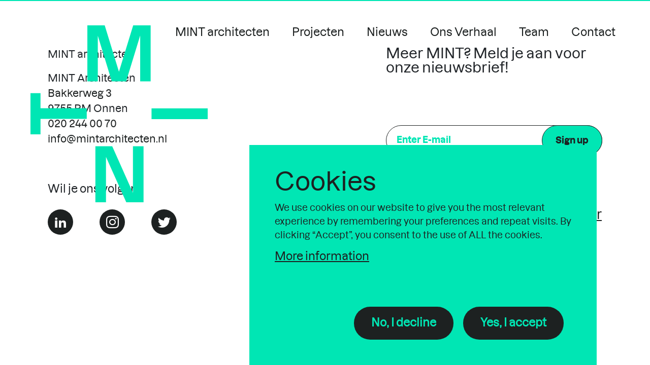

--- FILE ---
content_type: text/css; charset=utf-8
request_url: https://www.mintarchitecten.nl/app/themes/Occhiolism/build/css/style.min.css?ver=9.6.7
body_size: 23336
content:
/*! Bootstrap Grid v4.5.2 (https://getbootstrap.com/) Copyright 2011-2020 The Bootstrap Authors Copyright 2011-2020 Twitter, Inc. Licensed under MIT (https://github.com/twbs/bootstrap/blob/main/LICENSE) */
html {
  -webkit-box-sizing: border-box;
  box-sizing: border-box;
  -ms-overflow-style: scrollbar;
}
*,
*::before,
*::after {
  -webkit-box-sizing: inherit;
  box-sizing: inherit;
}
.container,
.container-fluid,
.container-sm,
.container-md,
.container-lg,
.container-xl {
  width: 100%;
  padding-right: 15px;
  padding-left: 15px;
  margin-right: auto;
  margin-left: auto;
}
.row {
  display: -webkit-box;
  display: -ms-flexbox;
  display: flex;
  -ms-flex-wrap: wrap;
  flex-wrap: wrap;
  margin-right: -15px;
  margin-left: -15px;
}
.no-gutters {
  margin-right: 0;
  margin-left: 0;
}
.no-gutters > .col,
.no-gutters > [class*='col-'] {
  padding-right: 0;
  padding-left: 0;
}
.col-1,
.col-2,
.col-3,
.col-4,
.col-5,
.col-6,
.col-7,
.col-8,
.col-9,
.col-10,
.col-11,
.col-12,
.col,
.col-auto,
.col-sm-1,
.col-sm-2,
.col-sm-3,
.col-sm-4,
.col-sm-5,
.col-sm-6,
.col-sm-7,
.col-sm-8,
.col-sm-9,
.col-sm-10,
.col-sm-11,
.col-sm-12,
.col-sm,
.col-sm-auto,
.col-md-1,
.col-md-2,
.col-md-3,
.col-md-4,
.col-md-5,
.col-md-6,
.col-md-7,
.col-md-8,
.col-md-9,
.col-md-10,
.col-md-11,
.col-md-12,
.col-md,
.col-md-auto,
.col-lg-1,
.col-lg-2,
.col-lg-3,
.col-lg-4,
.col-lg-5,
.col-lg-6,
.col-lg-7,
.col-lg-8,
.col-lg-9,
.col-lg-10,
.col-lg-11,
.col-lg-12,
.col-lg,
.col-lg-auto,
.col-xl-1,
.col-xl-2,
.col-xl-3,
.col-xl-4,
.col-xl-5,
.col-xl-6,
.col-xl-7,
.col-xl-8,
.col-xl-9,
.col-xl-10,
.col-xl-11,
.col-xl-12,
.col-xl,
.col-xl-auto {
  position: relative;
  width: 100%;
  padding-right: 15px;
  padding-left: 15px;
}
.col {
  -ms-flex-preferred-size: 0;
  flex-basis: 0;
  -webkit-box-flex: 1;
  -ms-flex-positive: 1;
  flex-grow: 1;
  max-width: 100%;
}
.row-cols-1 > * {
  -webkit-box-flex: 0;
  -ms-flex: 0 0 100%;
  flex: 0 0 100%;
  max-width: 100%;
}
.row-cols-2 > * {
  -webkit-box-flex: 0;
  -ms-flex: 0 0 50%;
  flex: 0 0 50%;
  max-width: 50%;
}
.row-cols-3 > * {
  -webkit-box-flex: 0;
  -ms-flex: 0 0 33.3333333333%;
  flex: 0 0 33.3333333333%;
  max-width: 33.3333333333%;
}
.row-cols-4 > * {
  -webkit-box-flex: 0;
  -ms-flex: 0 0 25%;
  flex: 0 0 25%;
  max-width: 25%;
}
.row-cols-5 > * {
  -webkit-box-flex: 0;
  -ms-flex: 0 0 20%;
  flex: 0 0 20%;
  max-width: 20%;
}
.row-cols-6 > * {
  -webkit-box-flex: 0;
  -ms-flex: 0 0 16.6666666667%;
  flex: 0 0 16.6666666667%;
  max-width: 16.6666666667%;
}
.col-auto {
  -webkit-box-flex: 0;
  -ms-flex: 0 0 auto;
  flex: 0 0 auto;
  width: auto;
  max-width: 100%;
}
.col-1 {
  -webkit-box-flex: 0;
  -ms-flex: 0 0 8.3333333333%;
  flex: 0 0 8.3333333333%;
  max-width: 8.3333333333%;
}
.col-2 {
  -webkit-box-flex: 0;
  -ms-flex: 0 0 16.6666666667%;
  flex: 0 0 16.6666666667%;
  max-width: 16.6666666667%;
}
.col-3 {
  -webkit-box-flex: 0;
  -ms-flex: 0 0 25%;
  flex: 0 0 25%;
  max-width: 25%;
}
.col-4 {
  -webkit-box-flex: 0;
  -ms-flex: 0 0 33.3333333333%;
  flex: 0 0 33.3333333333%;
  max-width: 33.3333333333%;
}
.col-5 {
  -webkit-box-flex: 0;
  -ms-flex: 0 0 41.6666666667%;
  flex: 0 0 41.6666666667%;
  max-width: 41.6666666667%;
}
.col-6 {
  -webkit-box-flex: 0;
  -ms-flex: 0 0 50%;
  flex: 0 0 50%;
  max-width: 50%;
}
.col-7 {
  -webkit-box-flex: 0;
  -ms-flex: 0 0 58.3333333333%;
  flex: 0 0 58.3333333333%;
  max-width: 58.3333333333%;
}
.col-8 {
  -webkit-box-flex: 0;
  -ms-flex: 0 0 66.6666666667%;
  flex: 0 0 66.6666666667%;
  max-width: 66.6666666667%;
}
.col-9 {
  -webkit-box-flex: 0;
  -ms-flex: 0 0 75%;
  flex: 0 0 75%;
  max-width: 75%;
}
.col-10 {
  -webkit-box-flex: 0;
  -ms-flex: 0 0 83.3333333333%;
  flex: 0 0 83.3333333333%;
  max-width: 83.3333333333%;
}
.col-11 {
  -webkit-box-flex: 0;
  -ms-flex: 0 0 91.6666666667%;
  flex: 0 0 91.6666666667%;
  max-width: 91.6666666667%;
}
.col-12 {
  -webkit-box-flex: 0;
  -ms-flex: 0 0 100%;
  flex: 0 0 100%;
  max-width: 100%;
}
.order-first {
  -webkit-box-ordinal-group: 0;
  -ms-flex-order: -1;
  order: -1;
}
.order-last {
  -webkit-box-ordinal-group: 14;
  -ms-flex-order: 13;
  order: 13;
}
.order-0 {
  -webkit-box-ordinal-group: 1;
  -ms-flex-order: 0;
  order: 0;
}
.order-1 {
  -webkit-box-ordinal-group: 2;
  -ms-flex-order: 1;
  order: 1;
}
.order-2 {
  -webkit-box-ordinal-group: 3;
  -ms-flex-order: 2;
  order: 2;
}
.order-3 {
  -webkit-box-ordinal-group: 4;
  -ms-flex-order: 3;
  order: 3;
}
.order-4 {
  -webkit-box-ordinal-group: 5;
  -ms-flex-order: 4;
  order: 4;
}
.order-5 {
  -webkit-box-ordinal-group: 6;
  -ms-flex-order: 5;
  order: 5;
}
.order-6 {
  -webkit-box-ordinal-group: 7;
  -ms-flex-order: 6;
  order: 6;
}
.order-7 {
  -webkit-box-ordinal-group: 8;
  -ms-flex-order: 7;
  order: 7;
}
.order-8 {
  -webkit-box-ordinal-group: 9;
  -ms-flex-order: 8;
  order: 8;
}
.order-9 {
  -webkit-box-ordinal-group: 10;
  -ms-flex-order: 9;
  order: 9;
}
.order-10 {
  -webkit-box-ordinal-group: 11;
  -ms-flex-order: 10;
  order: 10;
}
.order-11 {
  -webkit-box-ordinal-group: 12;
  -ms-flex-order: 11;
  order: 11;
}
.order-12 {
  -webkit-box-ordinal-group: 13;
  -ms-flex-order: 12;
  order: 12;
}
.offset-1 {
  margin-left: 8.3333333333%;
}
.offset-2 {
  margin-left: 16.6666666667%;
}
.offset-3 {
  margin-left: 25%;
}
.offset-4 {
  margin-left: 33.3333333333%;
}
.offset-5 {
  margin-left: 41.6666666667%;
}
.offset-6 {
  margin-left: 50%;
}
.offset-7 {
  margin-left: 58.3333333333%;
}
.offset-8 {
  margin-left: 66.6666666667%;
}
.offset-9 {
  margin-left: 75%;
}
.offset-10 {
  margin-left: 83.3333333333%;
}
.offset-11 {
  margin-left: 91.6666666667%;
}
.d-none {
  display: none !important;
}
.d-inline {
  display: inline !important;
}
.d-inline-block {
  display: inline-block !important;
}
.d-block {
  display: block !important;
}
.d-table {
  display: table !important;
}
.d-table-row {
  display: table-row !important;
}
.d-table-cell {
  display: table-cell !important;
}
.d-flex {
  display: -webkit-box !important;
  display: -ms-flexbox !important;
  display: flex !important;
}
.d-inline-flex {
  display: -webkit-inline-box !important;
  display: -ms-inline-flexbox !important;
  display: inline-flex !important;
}
.flex-row {
  -webkit-box-orient: horizontal !important;
  -webkit-box-direction: normal !important;
  -ms-flex-direction: row !important;
  flex-direction: row !important;
}
.flex-column {
  -webkit-box-orient: vertical !important;
  -webkit-box-direction: normal !important;
  -ms-flex-direction: column !important;
  flex-direction: column !important;
}
.flex-row-reverse {
  -webkit-box-orient: horizontal !important;
  -webkit-box-direction: reverse !important;
  -ms-flex-direction: row-reverse !important;
  flex-direction: row-reverse !important;
}
.flex-column-reverse {
  -webkit-box-orient: vertical !important;
  -webkit-box-direction: reverse !important;
  -ms-flex-direction: column-reverse !important;
  flex-direction: column-reverse !important;
}
.flex-wrap {
  -ms-flex-wrap: wrap !important;
  flex-wrap: wrap !important;
}
.flex-nowrap {
  -ms-flex-wrap: nowrap !important;
  flex-wrap: nowrap !important;
}
.flex-wrap-reverse {
  -ms-flex-wrap: wrap-reverse !important;
  flex-wrap: wrap-reverse !important;
}
.flex-fill {
  -webkit-box-flex: 1 !important;
  -ms-flex: 1 1 auto !important;
  flex: 1 1 auto !important;
}
.flex-grow-0 {
  -webkit-box-flex: 0 !important;
  -ms-flex-positive: 0 !important;
  flex-grow: 0 !important;
}
.flex-grow-1 {
  -webkit-box-flex: 1 !important;
  -ms-flex-positive: 1 !important;
  flex-grow: 1 !important;
}
.flex-shrink-0 {
  -ms-flex-negative: 0 !important;
  flex-shrink: 0 !important;
}
.flex-shrink-1 {
  -ms-flex-negative: 1 !important;
  flex-shrink: 1 !important;
}
.justify-content-start {
  -webkit-box-pack: start !important;
  -ms-flex-pack: start !important;
  justify-content: flex-start !important;
}
.justify-content-end {
  -webkit-box-pack: end !important;
  -ms-flex-pack: end !important;
  justify-content: flex-end !important;
}
.justify-content-center {
  -webkit-box-pack: center !important;
  -ms-flex-pack: center !important;
  justify-content: center !important;
}
.justify-content-between {
  -webkit-box-pack: justify !important;
  -ms-flex-pack: justify !important;
  justify-content: space-between !important;
}
.justify-content-around {
  -ms-flex-pack: distribute !important;
  justify-content: space-around !important;
}
.align-items-start {
  -webkit-box-align: start !important;
  -ms-flex-align: start !important;
  align-items: flex-start !important;
}
.align-items-end {
  -webkit-box-align: end !important;
  -ms-flex-align: end !important;
  align-items: flex-end !important;
}
.align-items-center {
  -webkit-box-align: center !important;
  -ms-flex-align: center !important;
  align-items: center !important;
}
.align-items-baseline {
  -webkit-box-align: baseline !important;
  -ms-flex-align: baseline !important;
  align-items: baseline !important;
}
.align-items-stretch {
  -webkit-box-align: stretch !important;
  -ms-flex-align: stretch !important;
  align-items: stretch !important;
}
.align-content-start {
  -ms-flex-line-pack: start !important;
  align-content: flex-start !important;
}
.align-content-end {
  -ms-flex-line-pack: end !important;
  align-content: flex-end !important;
}
.align-content-center {
  -ms-flex-line-pack: center !important;
  align-content: center !important;
}
.align-content-between {
  -ms-flex-line-pack: justify !important;
  align-content: space-between !important;
}
.align-content-around {
  -ms-flex-line-pack: distribute !important;
  align-content: space-around !important;
}
.align-content-stretch {
  -ms-flex-line-pack: stretch !important;
  align-content: stretch !important;
}
.align-self-auto {
  -ms-flex-item-align: auto !important;
  align-self: auto !important;
}
.align-self-start {
  -ms-flex-item-align: start !important;
  align-self: flex-start !important;
}
.align-self-end {
  -ms-flex-item-align: end !important;
  align-self: flex-end !important;
}
.align-self-center {
  -ms-flex-item-align: center !important;
  align-self: center !important;
}
.align-self-baseline {
  -ms-flex-item-align: baseline !important;
  align-self: baseline !important;
}
.align-self-stretch {
  -ms-flex-item-align: stretch !important;
  align-self: stretch !important;
}
.m-0 {
  margin: 0 !important;
}
.mt-0,
.my-0 {
  margin-top: 0 !important;
}
.mr-0,
.mx-0 {
  margin-right: 0 !important;
}
.mb-0,
.my-0 {
  margin-bottom: 0 !important;
}
.ml-0,
.mx-0 {
  margin-left: 0 !important;
}
.m-1 {
  margin: 0.25rem !important;
}
.mt-1,
.my-1 {
  margin-top: 0.25rem !important;
}
.mr-1,
.mx-1 {
  margin-right: 0.25rem !important;
}
.mb-1,
.my-1 {
  margin-bottom: 0.25rem !important;
}
.ml-1,
.mx-1 {
  margin-left: 0.25rem !important;
}
.m-2 {
  margin: 0.5rem !important;
}
.mt-2,
.my-2 {
  margin-top: 0.5rem !important;
}
.mr-2,
.mx-2 {
  margin-right: 0.5rem !important;
}
.mb-2,
.my-2 {
  margin-bottom: 0.5rem !important;
}
.ml-2,
.mx-2 {
  margin-left: 0.5rem !important;
}
.m-3 {
  margin: 1rem !important;
}
.mt-3,
.my-3 {
  margin-top: 1rem !important;
}
.mr-3,
.mx-3 {
  margin-right: 1rem !important;
}
.mb-3,
.my-3 {
  margin-bottom: 1rem !important;
}
.ml-3,
.mx-3 {
  margin-left: 1rem !important;
}
.m-4 {
  margin: 1.5rem !important;
}
.mt-4,
.my-4 {
  margin-top: 1.5rem !important;
}
.mr-4,
.mx-4 {
  margin-right: 1.5rem !important;
}
.mb-4,
.my-4 {
  margin-bottom: 1.5rem !important;
}
.ml-4,
.mx-4 {
  margin-left: 1.5rem !important;
}
.m-5 {
  margin: 3rem !important;
}
.mt-5,
.my-5 {
  margin-top: 3rem !important;
}
.mr-5,
.mx-5 {
  margin-right: 3rem !important;
}
.mb-5,
.my-5 {
  margin-bottom: 3rem !important;
}
.ml-5,
.mx-5 {
  margin-left: 3rem !important;
}
.p-0 {
  padding: 0 !important;
}
.pt-0,
.py-0 {
  padding-top: 0 !important;
}
.pr-0,
.px-0 {
  padding-right: 0 !important;
}
.pb-0,
.py-0 {
  padding-bottom: 0 !important;
}
.pl-0,
.px-0 {
  padding-left: 0 !important;
}
.p-1 {
  padding: 0.25rem !important;
}
.pt-1,
.py-1 {
  padding-top: 0.25rem !important;
}
.pr-1,
.px-1 {
  padding-right: 0.25rem !important;
}
.pb-1,
.py-1 {
  padding-bottom: 0.25rem !important;
}
.pl-1,
.px-1 {
  padding-left: 0.25rem !important;
}
.p-2 {
  padding: 0.5rem !important;
}
.pt-2,
.py-2 {
  padding-top: 0.5rem !important;
}
.pr-2,
.px-2 {
  padding-right: 0.5rem !important;
}
.pb-2,
.py-2 {
  padding-bottom: 0.5rem !important;
}
.pl-2,
.px-2 {
  padding-left: 0.5rem !important;
}
.p-3 {
  padding: 1rem !important;
}
.pt-3,
.py-3 {
  padding-top: 1rem !important;
}
.pr-3,
.px-3 {
  padding-right: 1rem !important;
}
.pb-3,
.py-3 {
  padding-bottom: 1rem !important;
}
.pl-3,
.px-3 {
  padding-left: 1rem !important;
}
.p-4 {
  padding: 1.5rem !important;
}
.pt-4,
.py-4 {
  padding-top: 1.5rem !important;
}
.pr-4,
.px-4 {
  padding-right: 1.5rem !important;
}
.pb-4,
.py-4 {
  padding-bottom: 1.5rem !important;
}
.pl-4,
.px-4 {
  padding-left: 1.5rem !important;
}
.p-5 {
  padding: 3rem !important;
}
.pt-5,
.py-5 {
  padding-top: 3rem !important;
}
.pr-5,
.px-5 {
  padding-right: 3rem !important;
}
.pb-5,
.py-5 {
  padding-bottom: 3rem !important;
}
.pl-5,
.px-5 {
  padding-left: 3rem !important;
}
.m-n1 {
  margin: -0.25rem !important;
}
.mt-n1,
.my-n1 {
  margin-top: -0.25rem !important;
}
.mr-n1,
.mx-n1 {
  margin-right: -0.25rem !important;
}
.mb-n1,
.my-n1 {
  margin-bottom: -0.25rem !important;
}
.ml-n1,
.mx-n1 {
  margin-left: -0.25rem !important;
}
.m-n2 {
  margin: -0.5rem !important;
}
.mt-n2,
.my-n2 {
  margin-top: -0.5rem !important;
}
.mr-n2,
.mx-n2 {
  margin-right: -0.5rem !important;
}
.mb-n2,
.my-n2 {
  margin-bottom: -0.5rem !important;
}
.ml-n2,
.mx-n2 {
  margin-left: -0.5rem !important;
}
.m-n3 {
  margin: -1rem !important;
}
.mt-n3,
.my-n3 {
  margin-top: -1rem !important;
}
.mr-n3,
.mx-n3 {
  margin-right: -1rem !important;
}
.mb-n3,
.my-n3 {
  margin-bottom: -1rem !important;
}
.ml-n3,
.mx-n3 {
  margin-left: -1rem !important;
}
.m-n4 {
  margin: -1.5rem !important;
}
.mt-n4,
.my-n4 {
  margin-top: -1.5rem !important;
}
.mr-n4,
.mx-n4 {
  margin-right: -1.5rem !important;
}
.mb-n4,
.my-n4 {
  margin-bottom: -1.5rem !important;
}
.ml-n4,
.mx-n4 {
  margin-left: -1.5rem !important;
}
.m-n5 {
  margin: -3rem !important;
}
.mt-n5,
.my-n5 {
  margin-top: -3rem !important;
}
.mr-n5,
.mx-n5 {
  margin-right: -3rem !important;
}
.mb-n5,
.my-n5 {
  margin-bottom: -3rem !important;
}
.ml-n5,
.mx-n5 {
  margin-left: -3rem !important;
}
.m-auto {
  margin: auto !important;
}
.mt-auto,
.my-auto {
  margin-top: auto !important;
}
.mr-auto,
.mx-auto {
  margin-right: auto !important;
}
.mb-auto,
.my-auto {
  margin-bottom: auto !important;
}
.ml-auto,
.mx-auto {
  margin-left: auto !important;
}
/*! Bootstrap Reboot v4.5.2 (https://getbootstrap.com/) Copyright 2011-2020 The Bootstrap Authors Copyright 2011-2020 Twitter, Inc. Licensed under MIT (https://github.com/twbs/bootstrap/blob/main/LICENSE) Forked from Normalize.css, licensed MIT (https://github.com/necolas/normalize.css/blob/master/LICENSE.md) */
*,
*::before,
*::after {
  -webkit-box-sizing: border-box;
  box-sizing: border-box;
}
html {
  font-family: sans-serif;
  line-height: 1.15;
  -webkit-text-size-adjust: 100%;
  -webkit-tap-highlight-color: rgba(0, 0, 0, 0);
}
article,
aside,
figcaption,
figure,
footer,
header,
hgroup,
main,
nav,
section {
  display: block;
}
body {
  margin: 0;
  font-family: -apple-system, BlinkMacSystemFont, 'Segoe UI', Roboto,
    'Helvetica Neue', Arial, 'Noto Sans', sans-serif, 'Apple Color Emoji',
    'Segoe UI Emoji', 'Segoe UI Symbol', 'Noto Color Emoji';
  font-size: 1rem;
  font-weight: 400;
  line-height: 1.5;
  color: #212529;
  text-align: left;
  background-color: #fff;
}
[tabindex='-1']:focus:not(:focus-visible) {
  outline: 0 !important;
}
hr {
  -webkit-box-sizing: content-box;
  box-sizing: content-box;
  height: 0;
  overflow: visible;
}
h1,
h2,
h3,
h4,
h5,
h6 {
  margin-top: 0;
  margin-bottom: 0.5rem;
}
p {
  margin-top: 0;
  margin-bottom: 1rem;
}
abbr[title],
abbr[data-original-title] {
  text-decoration: underline;
  text-decoration: underline dotted;
  cursor: help;
  border-bottom: 0;
  text-decoration-skip-ink: none;
}
address {
  margin-bottom: 1rem;
  font-style: normal;
  line-height: inherit;
}
ol,
ul,
dl {
  margin-top: 0;
  margin-bottom: 1rem;
}
ol ol,
ul ul,
ol ul,
ul ol {
  margin-bottom: 0;
}
dt {
  font-weight: 700;
}
dd {
  margin-bottom: 0.5rem;
  margin-left: 0;
}
blockquote {
  margin: 0 0 1rem;
}
b,
strong {
  font-weight: bolder;
}
small {
  font-size: 80%;
}
sub,
sup {
  position: relative;
  font-size: 75%;
  line-height: 0;
  vertical-align: baseline;
}
sub {
  bottom: -0.25em;
}
sup {
  top: -0.5em;
}
a {
  color: #007bff;
  text-decoration: none;
  background-color: transparent;
}
a:hover {
  color: #0056b3;
  text-decoration: underline;
}
a:not([href]):not([class]) {
  color: inherit;
  text-decoration: none;
}
a:not([href]):not([class]):hover {
  color: inherit;
  text-decoration: none;
}
pre,
code,
kbd,
samp {
  font-family: SFMono-Regular, Menlo, Monaco, Consolas, 'Liberation Mono',
    'Courier New', monospace;
  font-size: 1em;
}
pre {
  margin-top: 0;
  margin-bottom: 1rem;
  overflow: auto;
  -ms-overflow-style: scrollbar;
}
figure {
  margin: 0 0 1rem;
}
img {
  vertical-align: middle;
  border-style: none;
}
svg {
  overflow: hidden;
  vertical-align: middle;
}
table {
  border-collapse: collapse;
}
caption {
  padding-top: 0.75rem;
  padding-bottom: 0.75rem;
  color: #6c757d;
  text-align: left;
  caption-side: bottom;
}
th {
  text-align: inherit;
}
label {
  display: inline-block;
  margin-bottom: 0.5rem;
}
button {
  border-radius: 0;
}
button:focus {
  outline: 1px dotted;
  outline: 5px auto -webkit-focus-ring-color;
}
input,
button,
select,
optgroup,
textarea {
  margin: 0;
  font-family: inherit;
  font-size: inherit;
  line-height: inherit;
}
button,
input {
  overflow: visible;
}
button,
select {
  text-transform: none;
}
[role='button'] {
  cursor: pointer;
}
select {
  word-wrap: normal;
}
button,
[type='button'],
[type='reset'],
[type='submit'] {
  -webkit-appearance: button;
}
button:not(:disabled),
[type='button']:not(:disabled),
[type='reset']:not(:disabled),
[type='submit']:not(:disabled) {
  cursor: pointer;
}
button::-moz-focus-inner,
[type='button']::-moz-focus-inner,
[type='reset']::-moz-focus-inner,
[type='submit']::-moz-focus-inner {
  padding: 0;
  border-style: none;
}
input[type='radio'],
input[type='checkbox'] {
  -webkit-box-sizing: border-box;
  box-sizing: border-box;
  padding: 0;
}
textarea {
  overflow: auto;
  resize: vertical;
}
fieldset {
  min-width: 0;
  padding: 0;
  margin: 0;
  border: 0;
}
legend {
  display: block;
  width: 100%;
  max-width: 100%;
  padding: 0;
  margin-bottom: 0.5rem;
  font-size: 1.5rem;
  line-height: inherit;
  color: inherit;
  white-space: normal;
}
progress {
  vertical-align: baseline;
}
[type='number']::-webkit-inner-spin-button,
[type='number']::-webkit-outer-spin-button {
  height: auto;
}
[type='search'] {
  outline-offset: -2px;
  -webkit-appearance: none;
}
[type='search']::-webkit-search-decoration {
  -webkit-appearance: none;
}
::-webkit-file-upload-button {
  font: inherit;
  -webkit-appearance: button;
}
output {
  display: inline-block;
}
summary {
  display: list-item;
  cursor: pointer;
}
template {
  display: none;
}
[hidden] {
  display: none !important;
}
body.safari .hamburger {
  right: 15px;
}
body.safari
  footer#footer
  .footer-inner
  .newsletter
  .gform_body:has(.gfield_validation_message)
  .gfield_html
  .btn {
  margin-top: -7.5rem !important;
}
html {
  font-size: 137.5%;
}
html,
body {
  max-width: 100%;
  font-family: 'dazzedmedium', sans-serif;
}
b,
strong {
  font-family: 'dazzedbold', sans-serif;
}
img {
  max-width: 100%;
  height: auto;
}
main#main {
  padding: 0;
}
.home main#main {
  padding: 0;
}
.button-wrapper {
  margin-top: 95px;
}
section {
  padding: 2.0454545455rem 0;
}
a {
  color: #00e6b4;
}
.align-items-center {
  -webkit-box-align: center;
  -ms-flex-align: center;
  align-items: center;
}
[data-href]:hover {
  cursor: pointer;
}
.navigation-breakpoint {
  position: absolute;
  bottom: 0;
}
.iframe-box {
  position: relative;
  overflow: hidden;
  width: 100%;
  padding-top: 56.25%;
}
.iframe-box iframe {
  position: absolute;
  top: 0;
  left: 0;
  bottom: 0;
  right: 0;
  width: 100%;
  height: 100%;
}
.is-header {
  min-height: 100vh;
  display: -webkit-box;
  display: -ms-flexbox;
  display: flex;
  -webkit-box-align: center;
  -ms-flex-align: center;
  position: relative;
  padding: 0 !important;
}
.row > [class*='col-'] {
  padding-right: 25px;
  padding-left: 25px;
}
main section {
  padding-right: 69px !important;
  padding-left: 69px !important;
}
.mobile-navigation {
  display: none;
  position: fixed;
  top: 0;
  left: 0;
  background-color: #fff;
  width: 100%;
  height: 100%;
  -webkit-box-pack: center;
  -ms-flex-pack: center;
  justify-content: center;
  max-height: 100vh;
  overflow-y: scroll;
  padding-top: 75px;
  z-index: 99999;
}
.mobile-navigation ul#mobile-menu-ul {
  padding: 0;
  margin: 0;
  list-style: none;
  text-align: center;
}
.mobile-navigation ul#mobile-menu-ul li a {
  display: inline-block;
  padding: 20px;
  font-size: 20px;
  color: #1d2121;
}
.mobile-navigation ul#mobile-menu-ul button.sub-menu-toggle {
  text-indent: 999px;
  width: 40px;
  height: 40px;
  font-size: 0;
  border: 0;
  outline: 0;
  position: relative;
  top: -10px;
  background-image: url(../img/arrow.svg);
  background-repeat: no-repeat;
  background-position: center;
  -webkit-transform: rotate(90deg);
  transform: rotate(90deg);
}
.mobile-navigation ul#mobile-menu-ul button.sub-menu-toggle.open {
  -webkit-transform: rotate(270deg);
  transform: rotate(270deg);
}
.mobile-navigation ul#mobile-menu-ul ul.sub-menu {
  padding: 0;
  list-style: none;
  display: none;
  background-color: #1d2121;
}
.mobile-navigation ul#mobile-menu-ul ul.sub-menu.open {
  display: block;
}
.mobile-navigation .hamburger-position {
  position: absolute;
  top: 20px;
  right: 20px;
}
.mobile-navigation .hamburger-position .hamburger path {
  stroke: #1d2121;
}
.menu-open .mobile-navigation {
  display: -webkit-box;
  display: -ms-flexbox;
  display: flex;
}
.menu-open .hamburger svg {
  -webkit-transform: scale(0.7);
  transform: scale(0.7);
}
.admin-bar .mobile-navigation .hamburger-position {
  top: 52px;
}
.logged-in header#header {
  top: 32px;
}
header#header {
  z-index: 1;
  position: absolute;
  width: 100%;
  top: 0;
  -webkit-transition: 0.5s;
  transition: 0.5s;
}
header#header .navigation-inner {
  display: -webkit-box;
  display: -ms-flexbox;
  display: flex;
  -webkit-box-pack: justify;
  -ms-flex-pack: justify;
  justify-content: space-between;
}
header#header .navigation-inner .site-title {
  display: none;
  margin: auto 0;
}
header#header .navigation-inner .site-title a {
  text-decoration: none;
  -webkit-transition: 0.2s;
  transition: 0.2s;
  color: #1d2121;
}
header#header .navigation-inner .site-title a.color-black {
  color: #1d2121;
  stroke: #1d2121;
}
header#header .navigation-inner .site-title a.color-white {
  color: #fff;
  stroke: #fff;
}
header#header .navigation-inner .site-title a.white-text {
  color: #fff;
  stroke: #fff;
}
header#header .navigation-inner .logo {
  height: 15.8636363636rem;
  width: auto;
  margin: 2.2727272727rem 1.5909090909rem;
  position: fixed;
  margin-top: -13.4090909091rem;
  top: 15.6818181818rem;
  -webkit-transition: -webkit-filter 0.3s;
  transition: -webkit-filter 0.3s;
  transition: filter 0.3s;
  transition:
    filter 0.3s,
    -webkit-filter 0.3s;
}
header#header .navigation-inner .logo.black {
  -webkit-filter: brightness(0);
  filter: brightness(0);
}
header#header .navigation-inner .logo.white {
  -webkit-filter: brightness(0) invert(1);
  filter: brightness(0) invert(1);
}
header#header .navigation-inner #primary-menu {
  display: none;
  padding: 2.1818181818rem 1.0454545455rem;
  -webkit-transition: 0.3s;
  transition: 0.3s;
}
header#header .navigation-inner #primary-menu ul#primary-menu-ul li {
  margin: 0 1.1818181818rem;
}
header#header .navigation-inner #primary-menu ul#primary-menu-ul li a {
  padding: 0;
  font-size: 26px;
  text-decoration: none;
  -webkit-transition: 0.2s;
  transition: 0.2s;
  color: #1d2121;
}
header#header
  .navigation-inner
  #primary-menu
  ul#primary-menu-ul
  li
  a[aria-current^='page'],
header#header
  .navigation-inner
  #primary-menu
  ul#primary-menu-ul
  li
  a
  [aria-current*=' page'] {
  color: #00e6b4;
}
header#header .navigation-inner #primary-menu ul#primary-menu-ul li a.active {
  color: #00e6b4;
}
header#header
  .navigation-inner
  #primary-menu
  ul#primary-menu-ul
  li
  a.white-primary {
  color: #fff;
}
header#header
  .navigation-inner
  #primary-menu
  ul#primary-menu-ul
  li
  a.white-primary[aria-current^='page'],
header#header
  .navigation-inner
  #primary-menu
  ul#primary-menu-ul
  li
  a.white-primary
  [aria-current*=' page'] {
  color: #00e6b4;
}
header#header
  .navigation-inner
  #primary-menu
  ul#primary-menu-ul
  li
  a.white-primary.active {
  color: #00e6b4;
}
header#header
  .navigation-inner
  #primary-menu
  ul#primary-menu-ul
  li
  a.black-primary {
  color: #1d2121;
}
header#header
  .navigation-inner
  #primary-menu
  ul#primary-menu-ul
  li
  a.black-primary[aria-current^='page'],
header#header
  .navigation-inner
  #primary-menu
  ul#primary-menu-ul
  li
  a.black-primary
  [aria-current*=' page'] {
  color: #00e6b4;
}
header#header
  .navigation-inner
  #primary-menu
  ul#primary-menu-ul
  li
  a.black-primary.active {
  color: #00e6b4;
}
header#header
  .navigation-inner
  #primary-menu
  ul#primary-menu-ul
  li
  a.black-white {
  color: #1d2121;
}
header#header
  .navigation-inner
  #primary-menu
  ul#primary-menu-ul
  li
  a.black-white[aria-current^='page'],
header#header
  .navigation-inner
  #primary-menu
  ul#primary-menu-ul
  li
  a.black-white
  [aria-current*=' page'] {
  color: #fff;
}
header#header
  .navigation-inner
  #primary-menu
  ul#primary-menu-ul
  li
  a.black-white.active {
  color: #fff;
}
header#header
  .navigation-inner
  #primary-menu
  ul#primary-menu-ul
  li
  a.white-text {
  color: #fff;
}
header#header
  .navigation-inner
  #primary-menu
  ul#primary-menu-ul
  li
  a.white-text[aria-current^='page'],
header#header
  .navigation-inner
  #primary-menu
  ul#primary-menu-ul
  li
  a.white-text
  [aria-current*=' page'] {
  color: #00e6b4;
}
header#header
  .navigation-inner
  #primary-menu
  ul#primary-menu-ul
  li
  a.white-text.active {
  color: #00e6b4;
}
header#header
  .navigation-inner
  #primary-menu
  ul#primary-menu-ul
  li
  a.force-black-white {
  color: #1d2121;
}
header#header
  .navigation-inner
  #primary-menu
  ul#primary-menu-ul
  li
  a.force-black-white[aria-current^='page'],
header#header
  .navigation-inner
  #primary-menu
  ul#primary-menu-ul
  li
  a.force-black-white
  [aria-current*=' page'] {
  color: #fff;
}
header#header
  .navigation-inner
  #primary-menu
  ul#primary-menu-ul
  li
  a.force-black-white.active {
  color: #fff;
}
header#header .navigation-inner #primary-menu ul.sub-menu {
  display: none;
  margin-left: -10px;
  position: absolute;
  background: #fff;
  padding: 0;
}
header#header .navigation-inner #primary-menu ul.sub-menu li {
  display: block;
}
header#header .navigation-inner #primary-menu ul.sub-menu li a {
  display: inline-block;
  padding: 20px;
  color: #fff;
  font-size: 26px;
}
header#header .navigation-inner #primary-menu ul.sub-menu ul.sub-menu {
  margin-left: 0;
  -webkit-transform: translate(100%, -100%);
  transform: translate(100%, -100%);
}
header#header
  .navigation-inner
  #primary-menu
  li.menu-item-has-children:hover
  > ul.sub-menu {
  display: block;
}
header#header .navigation-inner #primary-menu a {
  color: #1d2121;
}
header#header .navigation-inner #primary-menu-ul {
  margin: 0;
  padding: 0;
  list-style: none;
}
header#header .navigation-inner #primary-menu-ul li {
  display: inline-block;
}
header#header .navigation-inner #primary-menu-ul li a {
  padding: 0.4545454545rem;
}
body.black-logo .logo-mobile img {
  -webkit-filter: brightness(0);
  filter: brightness(0);
}
body.black-logo .logo {
  -webkit-filter: brightness(0);
  filter: brightness(0);
}
body.black-menu .navigation-inner .site-title a {
  color: #fff !important;
}
body.black-menu .hamburger path {
  stroke: #fff !important;
}
body.black-menu.menu-open .hamburger path {
  stroke: #1d2121 !important;
}
body.black-menu .navigation-inner .site-title a {
  color: #fff;
}
body.black-menu .navigation-inner #primary-menu li a {
  color: #fff !important;
}
body.black-menu .navigation-inner #primary-menu li a:hover {
  color: #1d2121 !important;
}
body.black-menu .navigation-inner #primary-menu li a[aria-current^='page'] {
  color: #1d2121 !important;
}
body.black-menu .navigation-submenu .nav-item {
  margin: 0 1.1818181818rem;
}
body.black-menu .navigation-submenu .nav-item a {
  color: #1d2121;
}
body.black-menu .navigation-submenu .nav-item a:hover {
  color: #fff !important;
}
body.black-menu .navigation-submenu .nav-item a.active {
  color: #fff !important;
}
body.header-scrolled .menu-holder,
body.header-scrolled .navigation-inner .site-title {
  -webkit-animation-delay: 0.3s;
  animation-delay: 0.3s;
  right: 15px;
  position: absolute;
  -webkit-animation: header-drop 0.3s normal forwards ease;
  animation: header-drop 0.3s normal forwards ease;
}
body.scrolling-up .menu-holder {
  -webkit-animation: header-up 0.3s normal forwards ease;
  animation: header-up 0.3s normal forwards ease;
}
body.header-scrolled header#header #primary-menu {
  padding: 0.9090909091rem 1.0454545455rem;
}
body.header-scrolled.post-type-archive-projects header#header #primary-menu,
body.header-scrolled.page-id-12 header#header #primary-menu {
  padding: 0.9090909091rem 1.0454545455rem 2.7272727273rem 1.0454545455rem;
}
.block-extra-menu .menu-holder {
  -webkit-transition: 0.3s;
  transition: 0.3s;
}
.topbar {
  padding: 0.4545454545rem 0;
  background-color: #f8f8f8;
  display: none;
}
.topbar.theme-topbar-small {
  font-size: 0.5909090909rem;
}
.topbar .topbar-inner {
  display: -webkit-box;
  display: -ms-flexbox;
  display: flex;
  -ms-flex-wrap: wrap;
  flex-wrap: wrap;
  -webkit-box-pack: justify;
  -ms-flex-pack: justify;
  justify-content: space-between;
}
.topbar .menu {
  margin: 0;
  padding: 0;
  list-style: none;
  margin: 0 -0.4545454545rem;
}
.topbar .menu li {
  display: inline-block;
}
.topbar .menu li a {
  padding: 0.1363636364rem 0.4545454545rem;
  color: #1d2121;
  display: -webkit-inline-box;
  display: -ms-inline-flexbox;
  display: inline-flex;
  -webkit-box-align: center;
  -ms-flex-align: center;
  align-items: center;
}
.topbar .menu li a:hover {
  text-decoration: none;
  color: #00e6b4;
}
.topbar .menu li.menu-btn-tel a:before,
.topbar .menu li.menu-btn-mail a:before {
  content: '';
  display: inline-block;
  width: 0.5909090909rem;
  height: 0.5909090909rem;
  background-image: url(../img/tel.svg);
  background-size: contain;
  background-repeat: no-repeat;
  margin-right: 0.2272727273rem;
}
.topbar .menu li.menu-btn-mail a:before {
  background-image: url(../img/mail.svg);
}
.topbar .topbar-usps {
  margin: 0;
  padding: 0;
  list-style: none;
  margin: 0 -0.4545454545rem;
}
.topbar .topbar-usps li {
  display: -webkit-inline-box;
  display: -ms-inline-flexbox;
  display: inline-flex;
  -webkit-box-align: center;
  -ms-flex-align: center;
  align-items: center;
  padding: 0.1363636364rem 0.4545454545rem;
  color: #1d2121;
  position: relative;
}
.topbar .topbar-usps li > [class^='icon-'] {
  margin-right: 10px;
}
.topbar.theme-menu-right .topbar-inner,
.topbar.theme-usps-right .topbar-inner {
  -webkit-box-pack: end;
  -ms-flex-pack: end;
  justify-content: flex-end;
}
.hamburger-position {
  display: inline-block;
}
.hamburger-position button.menu-toggle {
  height: 2.2727272727rem;
  width: 2.2727272727rem;
  border: 0;
  background: transparent;
  outline: 0;
}
.mobile-menu-only .hamburger-position {
  display: inline-block;
}
.hamburger {
  position: relative;
  display: block;
  height: 2.2727272727rem;
  top: -0.5rem;
}
.hamburger svg {
  width: 2.2727272727rem;
  height: 2.9090909091rem;
  cursor: pointer;
  -webkit-transform: translate3d(0, 0, 0) scale(1, 0.7);
  transform: translate3d(0, 0, 0) scale(1, 0.7);
}
.hamburger path {
  fill: none;
  stroke-width: 40px;
  stroke-linecap: square;
  stroke: #1d2121;
  stroke-dashoffset: 0;
}
.hamburger path.color-black {
  color: #1d2121;
  stroke: #1d2121;
}
.hamburger path.color-white {
  color: #fff;
  stroke: #fff;
}
.hamburger path.white-text {
  -webkit-transition: 0.2s;
  transition: 0.2s;
  color: #fff;
  stroke: #fff;
}
.hamburger path#top,
.hamburger path#bottom {
  stroke-dasharray: 240px 950px;
}
.hamburger path#middle {
  stroke-dasharray: 240px 240px;
}
.hamburger.cross path#top,
.hamburger.cross path#bottom {
  stroke-dashoffset: -650px;
  stroke-dashoffset: -650px;
}
.hamburger.cross path#middle {
  stroke-dashoffset: -115px;
  stroke-dasharray: 1px 220px;
}
.text-holder > *:last-child,
.content-wrapper > *:last-child {
  margin-bottom: 0;
}
h1,
h2,
h3,
p {
  margin: 0;
  font-weight: normal;
}
h1 {
  font-size: 100px;
  font-weight: medium;
  word-spacing: 0;
  line-height: 186%;
}
h2 {
  font-size: 50px;
  font-weight: medium;
  word-spacing: 25%;
  line-height: 50px;
}
h3 {
  font-size: 30px;
  font-weight: medium;
  word-spacing: 25%;
  line-height: 35px;
}
h3,
h4,
h5,
h6 {
  padding-bottom: 1.1363636364rem;
}
p {
  font-size: 22px;
}
.background {
  background: #fff;
  color: #1d2121;
}
.background .btn-transparant,
.background .btn-none {
  color: #1d2121;
}
.background .btn-transparant:hover,
.background .btn-transparant:active,
.background .btn-none:hover,
.background .btn-none:active {
  color: #1d2121;
}
.background-primary {
  background: #00e6b4;
  color: #1d2121;
}
.background-primary .btn-transparant,
.background-primary .btn-none {
  color: #1d2121;
}
.background-primary .btn-transparant:hover,
.background-primary .btn-transparant:active,
.background-primary .btn-none:hover,
.background-primary .btn-none:active {
  color: #1d2121;
}
.background-secondary {
  background: #d9fbf4;
  color: #1d2121;
}
.background-secondary .btn-transparant,
.background-secondary .btn-none {
  color: #1d2121;
}
.background-secondary .btn-transparant:hover,
.background-secondary .btn-transparant:active,
.background-secondary .btn-none:hover,
.background-secondary .btn-none:active {
  color: #1d2121;
}
.background-white {
  background: #fff;
  color: #1d2121;
}
.background-white .btn-transparant,
.background-white .btn-none {
  color: #1d2121;
}
.background-white .btn-transparant:hover,
.background-white .btn-transparant:active,
.background-white .btn-none:hover,
.background-white .btn-none:active {
  color: #1d2121;
}
.background-black {
  background: #1d2121;
  color: #fff;
}
.background-black .btn-transparant,
.background-black .btn-none {
  color: #fff;
}
.background-black .btn-transparant:hover,
.background-black .btn-transparant:active,
.background-black .btn-none:hover,
.background-black .btn-none:active {
  color: #fff;
}
.align-left {
  text-align: left;
}
.align-center {
  text-align: center;
}
.align-right {
  text-align: right;
}
.shorten-text {
  overflow: hidden;
  height: 290px;
}
.shorten-text.people-description-inner {
  height: 270px;
}
.shorten-text.opened {
  height: unset;
}
.hide {
  display: none;
}
.media-right,
.media-left {
  height: 100%;
}
@font-face {
  font-family: 'Icomoon';
  src: url('../fonts/icomoon.eot');
  src:
    url('../fonts/icomoon.eot?#iefix') format('embedded-opentype'),
    url('../fonts/icomoon.woff') format('woff'),
    url('../fonts/icomoon.ttf') format('truetype'),
    url('../fonts/icomoon.svg?#webfont') format('svg');
  font-display: swap;
}
[class^='icon-'],
[class*=' icon-'] {
  font-family: 'icomoon' !important;
  speak: never;
  font-style: normal;
  font-weight: normal;
  font-variant: normal;
  text-transform: none;
  line-height: 1;
  -webkit-font-smoothing: antialiased;
  -moz-osx-font-smoothing: grayscale;
}
.icon-arrow-right:before {
  content: '\e901';
}
.icon-arrow-left:before {
  content: '\e900';
}
.icon-facebook:before {
  content: '\ea90';
}
.icon-instagram:before {
  content: '\ea92';
}
.icon-twitter:before {
  content: '\ea96';
}
.icon-youtube:before {
  content: '\ea9d';
}
.icon-vimeo:before {
  content: '\eaa0';
}
.icon-skype:before {
  content: '\eac5';
}
.icon-linkedin:before {
  content: '\eaca';
}
.icon-pinterest:before {
  content: '\ead1';
}
.icon-cog:before {
  content: '\e994';
}
@font-face {
  font-family: 'dazzedbold_italic';
  src:
    url('../fonts/dazzed/dazzed-bolditalic-webfont.woff2') format('woff2'),
    url('../fonts/dazzed/dazzed-bolditalic-webfont.woff') format('woff');
  font-weight: normal;
  font-style: normal;
}
@font-face {
  font-family: 'dazzedmedium';
  src:
    url('../fonts/dazzed/dazzed-medium-webfont.woff2') format('woff2'),
    url('../fonts/dazzed/dazzed-medium-webfont.woff') format('woff');
  font-weight: normal;
  font-style: normal;
}
@font-face {
  font-family: 'dazzedbold';
  src:
    url('../fonts/dazzed/dazzed-bold-webfont.woff2') format('woff2'),
    url('../fonts/dazzed/dazzed-bold-webfont.woff') format('woff');
  font-weight: normal;
  font-style: normal;
}
@font-face {
  font-family: 'dazzedmedium_italic';
  src:
    url('../fonts/dazzed/dazzed-mediumitalic-webfont.woff2') format('woff2'),
    url('../fonts/dazzed/dazzed-mediumitalic-webfont.woff') format('woff');
  font-weight: normal;
  font-style: normal;
}
.page-header {
  height: 300px;
  background-position: center;
  background-size: cover;
}
button.no-style {
  background: 0;
  color: inherit;
  border: 0;
  padding: 0;
  font: inherit;
  cursor: pointer;
  outline: inherit;
}
button.no-style:hover {
  text-decoration: underline;
}
.toggle-read-more {
  cursor: pointer;
}
.btn,
.button,
button.button,
button.frm_button_submit {
  color: #fff;
  text-decoration: none;
  padding: 0.6818181818rem 1.5454545455rem;
  display: inline-block;
  border-radius: 4.5454545455rem;
  font-weight: 600;
  outline: 0;
  border: 0;
  line-height: 1.6em;
  margin-right: 0.6818181818rem;
  margin-bottom: 0.6818181818rem;
  background: #00e6b4;
  -webkit-transition: all 0.3s ease;
  transition: all 0.3s ease;
  color: #fff;
}
.btn:hover,
.button:hover,
button.button:hover,
button.frm_button_submit:hover {
  color: #fff !important;
  background: #00bd94;
  text-decoration: none;
}
.btn:active,
.button:active,
button.button:active,
button.frm_button_submit:active {
  color: #fff !important;
  background: #00bd94;
}
.btn.accessibility-button,
.button.accessibility-button,
button.button.accessibility-button,
button.frm_button_submit.accessibility-button {
  position: absolute;
  -webkit-transform: translateX(-120%);
  transform: translateX(-120%);
  -webkit-transition: 0.3s;
  transition: 0.3s;
  top: 0.9090909091rem;
  z-index: 10;
}
.btn.accessibility-button:focus,
.button.accessibility-button:focus,
button.button.accessibility-button:focus,
button.frm_button_submit.accessibility-button:focus {
  -webkit-transform: translateX(20px);
  transform: translateX(20px);
}
.btn-primary,
.button-primary,
button.button-primary,
button.frm_button_submit-primary {
  background: #00e6b4;
  -webkit-transition: all 0.3s ease;
  transition: all 0.3s ease;
  color: #fff;
}
.btn-primary:hover,
.button-primary:hover,
button.button-primary:hover,
button.frm_button_submit-primary:hover {
  color: #fff !important;
  background: #00bd94;
  text-decoration: none;
}
.btn-primary:active,
.button-primary:active,
button.button-primary:active,
button.frm_button_submit-primary:active {
  color: #fff !important;
  background: #00bd94;
}
.btn-secondary,
.button-secondary,
button.button-secondary,
button.frm_button_submit-secondary {
  background: #d9fbf4;
  -webkit-transition: all 0.3s ease;
  transition: all 0.3s ease;
  color: #1d2121;
}
.btn-secondary:hover,
.button-secondary:hover,
button.button-secondary:hover,
button.frm_button_submit-secondary:hover {
  color: #1d2121 !important;
  background: #b4f7e9;
  text-decoration: none;
}
.btn-secondary:active,
.button-secondary:active,
button.button-secondary:active,
button.frm_button_submit-secondary:active {
  color: #1d2121 !important;
  background: #b4f7e9;
}
.btn-white,
.button-white,
button.button-white,
button.frm_button_submit-white {
  background: #fff;
  -webkit-transition: all 0.3s ease;
  transition: all 0.3s ease;
  color: #00e6b4;
}
.btn-white:hover,
.button-white:hover,
button.button-white:hover,
button.frm_button_submit-white:hover {
  color: #00e6b4 !important;
  background: #d9fbf4;
  text-decoration: none;
}
.btn-white:active,
.button-white:active,
button.button-white:active,
button.frm_button_submit-white:active {
  color: #00e6b4 !important;
  background: #d9fbf4;
}
.btn-black,
.button-black,
button.button-black,
button.frm_button_submit-black {
  background: #1d2121;
  -webkit-transition: all 0.3s ease;
  transition: all 0.3s ease;
  color: #00e6b4;
}
.btn-black:hover,
.button-black:hover,
button.button-black:hover,
button.frm_button_submit-black:hover {
  color: #00e6b4 !important;
  background: #0a0b0b;
  text-decoration: none;
}
.btn-black:active,
.button-black:active,
button.button-black:active,
button.frm_button_submit-black:active {
  color: #00e6b4 !important;
  background: #0a0b0b;
}
.btn-transparent,
.button-transparent,
button.button-transparent,
button.frm_button_submit-transparent {
  background: rgba(255, 255, 255, 0);
  -webkit-transition: all 0.3s ease;
  transition: all 0.3s ease;
  color: #1d2121;
  border: 1px solid #1d2121;
}
.btn-transparent:hover,
.button-transparent:hover,
button.button-transparent:hover,
button.frm_button_submit-transparent:hover {
  color: #fff !important;
  background: rgba(255, 255, 255, 0);
  text-decoration: none;
}
.btn-transparent:active,
.button-transparent:active,
button.button-transparent:active,
button.frm_button_submit-transparent:active {
  color: #fff !important;
  background: rgba(255, 255, 255, 0);
}
.btn-transparent:hover,
.button-transparent:hover,
button.button-transparent:hover,
button.frm_button_submit-transparent:hover {
  border: 1px solid #fff;
}
.btn-none,
.button-none,
button.button-none,
button.frm_button_submit-none {
  background: rgba(255, 255, 255, 0);
  -webkit-transition: all 0.3s ease;
  transition: all 0.3s ease;
  color: #1d2121;
  padding: 0;
  display: inline-block;
  font-weight: normal;
  outline: 0;
  border: 0;
  line-height: 0;
  font-size: 25px;
  text-decoration: underline;
}
.btn-none:hover,
.button-none:hover,
button.button-none:hover,
button.frm_button_submit-none:hover {
  color: #00e6b4 !important;
  background: rgba(255, 255, 255, 0);
  text-decoration: none;
}
.btn-none:active,
.button-none:active,
button.button-none:active,
button.frm_button_submit-none:active {
  color: #00e6b4 !important;
  background: rgba(255, 255, 255, 0);
}
.background-primary .btn-none,
.background-primary .button-none,
.background-primary button.button-none,
.background-primary button.frm_button_submit-none {
  background: rgba(255, 255, 255, 0);
  -webkit-transition: all 0.3s ease;
  transition: all 0.3s ease;
  color: #1d2121;
  padding: 0;
  display: inline-block;
  font-weight: normal;
  outline: 0;
  border: 0;
  line-height: 0;
  font-size: 25px;
  text-decoration: underline;
}
.background-primary .btn-none:hover,
.background-primary .button-none:hover,
.background-primary button.button-none:hover,
.background-primary button.frm_button_submit-none:hover {
  color: #fff !important;
  background: rgba(255, 255, 255, 0);
  text-decoration: none;
}
.background-primary .btn-none:active,
.background-primary .button-none:active,
.background-primary button.button-none:active,
.background-primary button.frm_button_submit-none:active {
  color: #fff !important;
  background: rgba(255, 255, 255, 0);
}
.btn.icon {
  padding: 7px 13px;
  width: 2.2727272727rem;
  height: 2.2727272727rem;
  margin-right: 2.1363636364rem;
}
.btn.icon span {
  display: block;
  -webkit-transform: translateY(6px);
  transform: translateY(6px);
}
.btn.icon.btn-black {
  color: #fff;
}
.btn.icon.btn-black:hover {
  background: #00e6b4;
  color: #fff !important;
}
.frm_verify {
  display: none;
}
.frm_form_field,
form {
  margin-bottom: 0.9090909091rem;
  display: -webkit-box;
  display: -ms-flexbox;
  display: flex;
  -webkit-box-orient: vertical;
  -webkit-box-direction: normal;
  -ms-flex-direction: column;
  flex-direction: column;
}
.frm_form_field label,
form label {
  width: 100%;
  margin-bottom: 0;
}
.frm_form_field .frm_primary_label,
form .frm_primary_label {
  font-size: 0.9090909091rem;
  font-weight: 600;
}
.frm_form_field input,
.frm_form_field textarea,
.frm_form_field select,
.frm_form_field input,
form input,
form textarea,
form select,
form input {
  width: 100%;
  border-radius: 0.1363636364rem;
  padding: 0.4545454545rem 0.9090909091rem;
  margin-top: 0.3636363636rem;
  border: 1px solid #1d2121;
}
.frm_form_field input:focus,
.frm_form_field textarea:focus,
.frm_form_field select:focus,
.frm_form_field input:focus,
form input:focus,
form textarea:focus,
form select:focus,
form input:focus {
  outline: 0;
}
.frm_form_field input[type='radio'],
.frm_form_field input[type='checkbox'],
form input[type='radio'],
form input[type='checkbox'] {
  width: auto;
}
.frm_form_field .frm_error,
form .frm_error {
  color: #fff;
  padding: 0.4545454545rem;
  background: #67ffde;
  font-size: 0.7272727273rem;
}
.frm_form_field .frm_input_group.frm_with_box,
form .frm_input_group.frm_with_box {
  display: -webkit-box;
  display: -ms-flexbox;
  display: flex;
  margin-top: 0.5rem;
}
.frm_form_field .frm_input_group.frm_with_box input,
.frm_form_field .frm_input_group.frm_with_box textarea,
.frm_form_field .frm_input_group.frm_with_box select,
.frm_form_field .frm_input_group.frm_with_box input,
form .frm_input_group.frm_with_box input,
form .frm_input_group.frm_with_box textarea,
form .frm_input_group.frm_with_box select,
form .frm_input_group.frm_with_box input {
  margin-top: 0;
}
.frm_form_field .frm_input_group.frm_with_box span.frm_inline_box,
form .frm_input_group.frm_with_box span.frm_inline_box {
  display: -webkit-box;
  display: -ms-flexbox;
  display: flex;
  -webkit-box-align: center;
  -ms-flex-align: center;
  align-items: center;
  padding: 0 0.4545454545rem;
  background-color: #d9fbf4;
  color: #fff;
  margin-left: -2px;
}
.frm_message {
  padding: 0.4545454545rem;
  background: #d9fbf4;
  color: #fff;
  font-size: 0.7272727273rem;
}
.frm_message > *:last-child {
  margin-bottom: 0;
}
.frm_error_style {
  color: #fff;
  padding: 0.4545454545rem;
  background: #67ffde;
  font-size: 0.7272727273rem;
}
.frm_error_style > *:last-child {
  margin-bottom: 0;
}
.frm_screen_reader {
  display: none;
}
.frm_none_container {
  margin: 0;
}
.frm_none_container .frm_primary_label {
  display: none;
}
#header-notification {
  padding: 0.6818181818rem 0;
  background: #1d2121;
  color: #fff;
}
#header-notification a {
  color: #fff;
  text-decoration: underline;
}
#header-notification .notification-text > *:last-child {
  margin-bottom: 0;
}
#header-notification.notification-primary {
  background: #00e6b4;
}
#header-notification.notification-secondary {
  background: #d9fbf4;
}
#header-notification.notification-white {
  background: #fff;
  color: #1d2121;
}
#header-notification.notification-black {
  background: #1d2121;
  color: #fff;
}
#header-notification.notification-transparent {
  background: rgba(255, 255, 255, 0);
}
.archive-projects {
  margin: 1.1363636364rem 0 4.9090909091rem 0;
  overflow-x: hidden;
}
.header-scrolled .archive-post .archive-filter {
  top: 70px;
}
.header-scrolled .archive-projects .archive-filter {
  top: 70px;
}
.archive-filter {
  position: absolute;
  z-index: 1;
  top: 0;
  right: 0;
  -webkit-transition: 0.3s;
  transition: 0.3s;
}
.archive-filter .all-filters-holder .filter-box .accordion {
  display: none;
}
.archive-filter .all-filters-holder .filter-box ul {
  font-size: 26px;
  margin: 0;
  padding: 0;
  list-style-type: none;
  -webkit-column-count: 1;
  -moz-column-count: 1;
  column-count: 1;
  -webkit-transition: 0.2s;
  transition: 0.2s;
  float: right;
}
.archive-filter .all-filters-holder .filter-box ul.filter-list li {
  cursor: pointer;
  display: inline-table;
  margin: 0 1.1818181818rem;
}
.archive-filter
  .all-filters-holder
  .filter-box
  ul.filter-list
  li
  input[type='checkbox'] {
  display: none;
}
.archive-filter
  .all-filters-holder
  .filter-box
  ul.filter-list
  li
  input[type='checkbox']:checked
  + span {
  color: #00e6b4;
}
.archive-filter .all-filters-holder .filter-box ul.filter-list li label {
  cursor: pointer;
  -webkit-transition: 0.2s;
  transition: 0.2s;
}
.archive-filter
  .all-filters-holder
  .filter-box
  ul.filter-list
  li
  label
  input:checked {
  color: #00e6b4;
}
.archive-filter .all-filters-holder .filter-box ul.filter-list li label span {
  -webkit-transition: 0.2s;
  transition: 0.2s;
}
.archive-filter .all-filters-holder .filter-box ul.filter-list li:first-child {
  margin-left: 0;
}
.loader {
  position: absolute;
  width: 100%;
  height: 100%;
  margin-left: -3.8181818182rem;
}
.loader .loader-wrap {
  display: none;
  position: fixed;
  -webkit-box-pack: center;
  -ms-flex-pack: center;
  justify-content: center;
  -webkit-box-align: center;
  -ms-flex-align: center;
  align-items: center;
  background: -webkit-gradient(
    linear,
    left top,
    right top,
    from(rgba(255, 255, 255, 0.75)),
    to(rgba(255, 255, 255, 0.75))
  );
  background: linear-gradient(
    90deg,
    rgba(255, 255, 255, 0.75) 0,
    rgba(255, 255, 255, 0.75) 100%
  );
  width: 100%;
  height: 100vh !important;
  z-index: 2;
  top: 0;
}
.loader .loader-wrap .loader-icon .loader-image {
  width: 2.2727272727rem;
  height: 2.2727272727rem;
  -webkit-animation: rotation 1.5s infinite linear;
  animation: rotation 1.5s infinite linear;
}
.loader .loader-wrap.loader-active {
  display: -webkit-box;
  display: -ms-flexbox;
  display: flex;
}
#archive-list {
  margin-top: 125px;
  z-index: 1;
}
.project {
  height: auto;
  padding-bottom: 4.9090909091rem;
}
.project a {
  text-decoration: none;
  color: inherit;
  -webkit-transition: 0.2s;
  transition: 0.2s;
}
.project .header img {
  max-height: 15.5rem;
  padding-bottom: 0.6818181818rem;
  height: auto;
  -o-object-fit: contain;
  object-fit: contain;
}
.project .header img.highlighted {
  max-height: none;
  width: 100%;
}
.project .header.center {
  text-align: center;
}
.project .title p {
  font-size: 28px;
}
.load-more {
  width: 100%;
  text-align: center;
}
.load-more .load-more-posts {
  text-align: center;
  cursor: pointer;
  color: #1d2121;
  -webkit-transition: 0.2s;
  transition: 0.2s;
  text-decoration: underline;
}
.load-more .load-more-posts:hover {
  color: #00e6b4;
  -webkit-transition: 0.2s;
  transition: 0.2s;
}
.archive-post {
  padding: 4.5454545455rem 0 4.9090909091rem 0;
}
.archive-post .archive-filter {
  top: 0;
}
.archive-post .post {
  padding-bottom: 4.9090909091rem;
}
.archive-post .post a {
  text-decoration: none;
  color: inherit;
  -webkit-transition: 0.2s;
  transition: 0.2s;
}
.archive-post .post .header img {
  width: auto;
  max-height: 16.3636363636rem;
  padding-bottom: 0.8636363636rem;
}
.archive-post .post .header img.highlighted {
  max-height: none;
}
.archive-post .post .title p {
  font-size: 28px;
}
.block-hero,
.block-project-hero {
  position: relative;
  min-height: 100vh;
  display: -webkit-box;
  display: -ms-flexbox;
  display: flex;
  -webkit-box-align: center;
  -ms-flex-align: center;
  align-items: center;
}
.block-hero .slick-next,
.block-project-hero .slick-next {
  position: absolute;
  top: 0;
  right: 0;
  width: 50%;
  height: 100%;
  opacity: 0;
}
.block-hero .slick-prev,
.block-project-hero .slick-prev {
  position: absolute;
  top: 0;
  left: 130px;
  width: calc(50% - 130px);
  height: 100%;
  opacity: 0;
  z-index: 1;
}
.block-hero .logo-mobile,
.block-project-hero .logo-mobile {
  display: none;
  -webkit-transition: 0.3s;
  transition: 0.3s;
}
.block-hero .slider-holder,
.block-project-hero .slider-holder {
  position: absolute;
  top: 0;
  left: 0;
  width: 100%;
  height: 100%;
}
.block-hero .slider-holder .slider-wrapper,
.block-project-hero .slider-holder .slider-wrapper {
  max-height: 100vh;
  position: relative;
}
.block-hero .slider-holder .slider-wrapper .slick-list,
.block-project-hero .slider-holder .slider-wrapper .slick-list {
  max-height: 100vh;
}
.block-hero .slider-holder .slider-wrapper .slick-list .slick-track,
.block-project-hero .slider-holder .slider-wrapper .slick-list .slick-track {
  max-height: 100vh;
}
.block-hero .slider-holder .slider-wrapper .slick-slide .slide,
.block-project-hero .slider-holder .slider-wrapper .slick-slide .slide {
  height: 100vh;
}
.block-hero .slider-holder .slider-wrapper .slick-slide .slide .gradient,
.block-project-hero
  .slider-holder
  .slider-wrapper
  .slick-slide
  .slide
  .gradient {
  width: 100%;
  height: 100%;
  position: relative;
  display: inline-block;
}
.block-hero .slider-holder .slider-wrapper .slick-slide .slide .slide-image,
.block-project-hero
  .slider-holder
  .slider-wrapper
  .slick-slide
  .slide
  .slide-image {
  width: 100vw;
  height: 100%;
  -o-object-fit: cover;
  object-fit: cover;
}
.block-hero .slider-holder .slider-wrapper .slick-slide .slide .slide-info,
.block-project-hero
  .slider-holder
  .slider-wrapper
  .slick-slide
  .slide
  .slide-info {
  opacity: 0;
  position: absolute;
  bottom: 0;
  padding: 1.8181818182rem 0 0 0;
  margin-bottom: -3.6363636364rem;
  color: #fff;
  font-size: 40px;
  -webkit-transition: 0.5s;
  transition: 0.5s;
  -webkit-transform-origin: 0 0;
  transform-origin: 0 0;
  -webkit-transform: rotate(270deg);
  transform: rotate(270deg);
  line-height: 48px;
  -webkit-transition: 0.3s;
  transition: 0.3s;
  pointer-events: all;
  z-index: 2;
}
.block-hero .slider-holder .slider-wrapper .slick-slide .slide.slide-half,
.block-project-hero
  .slider-holder
  .slider-wrapper
  .slick-slide
  .slide.slide-half {
  max-width: 50%;
  float: left;
  pointer-events: none;
}
.block-hero
  .slider-holder
  .slider-wrapper
  .slick-slide.slick-current
  .slide
  .slide-info,
.block-project-hero
  .slider-holder
  .slider-wrapper
  .slick-slide.slick-current
  .slide
  .slide-info {
  opacity: 1;
}
.block-media-text-media-text {
  padding: 4.1363636364rem 0;
}
.block-media-text-media-text .block-intro {
  padding-bottom: 47px;
}
.block-media-text-media-text .block-intro .content-wrapper {
  padding-top: 0;
}
.block-media-text-media-text .block-intro .content-wrapper h1,
.block-media-text-media-text .block-intro .content-wrapper h2,
.block-media-text-media-text .block-intro .content-wrapper h3 {
  font-size: 100px;
  line-height: unset;
}
.block-media-text-media-text .content-wrapper {
  padding-top: 2.2727272727rem;
}
.block-media-text-media-text .content-left .content-wrapper p {
  font-size: 32px;
}
.block-media-text-media-text .button-wrapper a.btn-none {
  -webkit-transition: 0.3s;
  transition: 0.3s;
  margin-bottom: 0;
}
.block-media-text-media-text .align-to-top {
  margin-top: -13.0909090909rem;
}
.block-featured-projects {
  padding: 4.5rem 0 8.5909090909rem 0;
}
.block-featured-projects .project a {
  text-decoration: none;
  color: inherit;
  -webkit-transition: 0.2s;
  transition: 0.2s;
}
.block-featured-projects .project .header img {
  width: 100%;
  height: auto;
  padding-bottom: 0.6818181818rem;
  max-height: unset;
  -o-object-fit: cover;
  object-fit: cover;
}
.block-featured-projects .project .title p {
  font-size: 28px;
}
.block-featured-projects .button-bottom {
  padding-top: 5rem;
  text-align: center;
}
.block-featured-projects .button-bottom a {
  text-decoration: underline;
  color: inherit;
  -webkit-transition: 0.2s;
  transition: 0.2s;
}
.block-featured-projects .button-bottom a:first-of-type {
  margin-right: 30px;
}
.header-scrolled .block-extra-menu {
  top: 100px;
}
.logged-in .block-extra-menu {
  top: 130px;
}
.block-extra-menu {
  position: absolute;
  z-index: 1;
  top: 100px;
  width: 100%;
  padding: 0 !important;
}
.block-extra-menu .menu-holder {
  position: relative;
  z-index: 1;
  right: 0;
}
.block-extra-menu .menu-holder ul {
  font-size: 26px;
  list-style-type: none;
  -webkit-column-count: 1;
  -moz-column-count: 1;
  column-count: 1;
  float: right;
}
.block-extra-menu .menu-holder ul li {
  cursor: pointer;
  display: inline-table;
  margin: 0 1.3636363636rem;
}
.block-extra-menu .menu-holder ul li a {
  color: #1d2121;
  -webkit-transition: 0.2s;
  transition: 0.2s;
  text-decoration: none;
  color: #1d2121;
}
.block-extra-menu .menu-holder ul li a[aria-current^='page'],
.block-extra-menu .menu-holder ul li a [aria-current*=' page'] {
  color: #00e6b4;
}
.block-extra-menu .menu-holder ul li a.active {
  color: #00e6b4;
}
.block-extra-menu .menu-holder ul li a.white-primary {
  color: #fff;
}
.block-extra-menu .menu-holder ul li a.white-primary[aria-current^='page'],
.block-extra-menu .menu-holder ul li a.white-primary [aria-current*=' page'] {
  color: #00e6b4;
}
.block-extra-menu .menu-holder ul li a.white-primary.active {
  color: #00e6b4;
}
.block-extra-menu .menu-holder ul li a.black-primary {
  color: #1d2121;
}
.block-extra-menu .menu-holder ul li a.black-primary[aria-current^='page'],
.block-extra-menu .menu-holder ul li a.black-primary [aria-current*=' page'] {
  color: #00e6b4;
}
.block-extra-menu .menu-holder ul li a.black-primary.active {
  color: #00e6b4;
}
.block-extra-menu .menu-holder ul li a.black-white {
  color: #1d2121;
}
.block-extra-menu .menu-holder ul li a.black-white[aria-current^='page'],
.block-extra-menu .menu-holder ul li a.black-white [aria-current*=' page'] {
  color: #fff;
}
.block-extra-menu .menu-holder ul li a.black-white.active {
  color: #fff;
}
.block-extra-menu .menu-holder ul li a.white-text {
  color: #fff;
}
.block-extra-menu .menu-holder ul li a.white-text[aria-current^='page'],
.block-extra-menu .menu-holder ul li a.white-text [aria-current*=' page'] {
  color: #00e6b4;
}
.block-extra-menu .menu-holder ul li a.white-text.active {
  color: #00e6b4;
}
.block-extra-menu .menu-holder ul li a.force-black-white {
  color: #1d2121;
}
.block-extra-menu .menu-holder ul li a.force-black-white[aria-current^='page'],
.block-extra-menu
  .menu-holder
  ul
  li
  a.force-black-white
  [aria-current*=' page'] {
  color: #fff;
}
.block-extra-menu .menu-holder ul li a.force-black-white.active {
  color: #fff;
}
.block-header {
  padding: 7.3181818182rem 0 2.2272727273rem 0;
}
.block-header h1 {
  height: 125px;
}
.block-header.less-padding {
  padding: 4.1363636364rem 0 2.2272727273rem 0;
}
.block-header .mobile-logo {
  display: none;
}
.block-fullwidth-slider {
  position: relative;
  min-height: 100vh;
  display: -webkit-box;
  display: -ms-flexbox;
  display: flex;
  -webkit-box-align: center;
  -ms-flex-align: center;
  align-items: center;
}
.block-fullwidth-slider .container {
  max-width: 100% !important;
  padding: 0;
}
.block-fullwidth-slider .slider-holder {
  position: absolute;
  top: 0;
  left: 0;
  width: 100%;
  height: 100%;
}
.block-fullwidth-slider .slider-holder .slider-wrapper {
  max-height: 100vh;
  position: relative;
}
.block-fullwidth-slider .slider-holder .slider-wrapper .slick-list {
  max-height: 100vh;
}
.block-fullwidth-slider
  .slider-holder
  .slider-wrapper
  .slick-list
  .slick-track {
  max-height: 100vh;
}
.block-fullwidth-slider .slider-holder .slider-wrapper .slick-slide .slide {
  height: 100vh;
}
.block-fullwidth-slider
  .slider-holder
  .slider-wrapper
  .slick-slide
  .slide
  .gradient {
  width: 100%;
  height: 100%;
  position: relative;
  display: inline-block;
}
.block-fullwidth-slider
  .slider-holder
  .slider-wrapper
  .slick-slide
  .slide
  .slide-image {
  width: 100%;
  height: 100%;
  -o-object-fit: cover;
  object-fit: cover;
}
.block-fullwidth-slider
  .slider-holder
  .slider-wrapper
  .slick-slide
  .slide
  .slide-info {
  opacity: 0;
  position: absolute;
  bottom: 0;
  padding: 1.8181818182rem 0 0 0;
  margin-bottom: -3.6363636364rem;
  color: white;
  font-size: 40px;
  -webkit-transition: 0.5s;
  transition: 0.5s;
  -webkit-transform-origin: 0 0;
  transform-origin: 0 0;
  -webkit-transform: rotate(270deg);
  transform: rotate(270deg);
}
.block-fullwidth-slider
  .slider-holder
  .slider-wrapper
  .slick-slide
  .slide.slide-half {
  max-width: 50%;
  float: left;
}
.block-fullwidth-slider
  .slider-holder
  .slider-wrapper
  .slick-slide.slick-current
  .slide
  .slide-info {
  opacity: 1;
}
.block-slider .slick-arrow {
  background: #fff;
  border: 1px solid #1d2121;
  border-radius: 4.5454545455rem;
  width: 3.6818181818rem;
  height: 3.6818181818rem;
  text-align: center;
  font-size: 40px;
  -webkit-transition: 0.2s;
  transition: 0.2s;
  margin: 0 auto;
  padding: 0;
  display: inline-block;
  line-height: 90px;
}
.block-slider .slick-prev-slide .icon {
  margin-right: 0.2272727273rem;
}
.block-slider .slick-next-slide .icon {
  margin-left: 0.2272727273rem;
}
.block-slider .slick-next-slide {
  float: right;
}
.block-slider .slider-controls {
  display: none;
}
.block-featured-people .person {
  margin-bottom: 4.5rem;
}
.block-featured-people .person .media {
  padding-bottom: 0.6818181818rem;
  margin-right: 2.2272727273rem;
}
.block-featured-people .person .media img {
  width: 100%;
  height: auto;
}
.block-featured-people .person .content h1,
.block-featured-people .person .content h2,
.block-featured-people .person .content h3,
.block-featured-people .person .content h4,
.block-featured-people .person .content h5,
.block-featured-people .person .content h6 {
  padding-bottom: 1.0909090909rem;
}
.block-featured-people .person .button-wrapper {
  padding-top: 15px;
}
.block-featured-people .person .button-wrapper .btn.btn-none:hover {
  color: #fff !important;
  text-decoration: underline;
}
.block-vacancies {
  text-align: center;
}
.block-vacancies .block-title {
  padding-bottom: 4.7272727273rem;
}
.block-vacancies .vacancies .job {
  padding-bottom: 4.4545454545rem;
}
.block-vacancies .vacancies .job h1,
.block-vacancies .vacancies .job h2,
.block-vacancies .vacancies .job h3,
.block-vacancies .vacancies .job h4 {
  padding-bottom: 1rem;
}
.block-vacancies .vacancies .job a {
  color: inherit;
  text-decoration: underline;
  -webkit-transition: 0.3s;
  transition: 0.3s;
}
.block-vacancies .vacancies .job .content {
  display: none;
}
.block-vacancies .content {
  padding-bottom: 0.5909090909rem;
}
.block-contact .image-holder {
  position: absolute;
  height: calc(100% - 50px);
  top: 0;
}
.block-contact .image-holder img.replace-header {
  margin-left: -1.8863636364rem;
  position: sticky;
  top: 2.5rem;
}
.block-contact .locations .location {
  position: relative;
  margin-bottom: 2.1818181818rem;
}
.block-contact .locations .location .row > [class*='col-'] {
  padding-right: 17px;
  padding-left: 17px;
}
.block-contact .locations .location [class*='col-'] {
  width: 100%;
}
.block-contact .locations .location .address {
  max-width: 200px;
}
.block-contact .locations .location h2 {
  padding-bottom: 1rem;
}
.block-contact .locations .location .button-wrapper {
  position: absolute;
  bottom: 0;
  right: 0;
}
.block-contact .locations .location a {
  color: inherit;
}
.block-contact .email .address {
  padding-bottom: 1rem;
}
.block-contact .email .address a {
  color: #1d2121;
  text-decoration: underline;
  -webkit-transition: 0.3s;
  transition: 0.3s;
}
.block-footer-location .location a {
  color: #1d2121;
  -webkit-transition: 0.2s;
  transition: 0.2s;
}
.block-project-meta {
  padding: 2.25rem 0;
}
.block-project-meta .project-information {
  border: 1px solid #1d2121;
  margin-bottom: 3.1363636364rem;
  padding: 2.2727272727rem 2.2727272727rem 1.1363636364rem 2.2727272727rem;
}
.block-project-meta .project-information .col-lg-6 {
  margin-bottom: 25px;
}
.block-project-meta .project-description .project-description-inner {
  padding-top: 2.2727272727rem;
  overflow: hidden;
}
.block-project-meta .project-description .project-description-inner p {
  margin-bottom: 15px;
}
.block-project-meta .project-description .button-wrapper.hide {
  display: none;
}
.block-project-meta .project-description .button-wrapper .btn {
  cursor: pointer;
}
.block-project-meta .extra-media .image-holder img {
  width: 100%;
  height: 100%;
}
.block-related-projects {
  padding: 2.0909090909rem 0 4.9090909091rem 0;
  background-color: #fff;
  background-image: radial-gradient(#d9fbf4 30%, transparent 31%);
  background-size: 10px 10px;
  background-position:
    0 0,
    30px 30px;
  background-repeat: repeat;
}
.block-related-projects .block-title {
  padding-bottom: 2.4545454545rem;
}
.block-related-projects .related-project a {
  text-decoration: none;
  color: inherit;
}
.block-related-projects .related-project .header {
  text-align: left;
  padding-bottom: 0.6818181818rem;
}
.block-related-projects .related-project .header img {
  width: auto;
  height: 15.5rem;
  max-height: 15.5rem;
}
.block-related-projects .related-project .title {
  -webkit-transition: 0.2s;
  transition: 0.2s;
}
.block-related-projects .related-project .title p {
  font-size: 28px;
}
.block-related-projects .related-project .description {
  -webkit-transition: 0.2s;
  transition: 0.2s;
}
.block-related-projects .slider-controls {
  display: none;
}
.block-text-media,
.block-media-text {
  padding-top: 2.25rem !important;
  padding-bottom: 2.25rem !important;
}
.block-text-media .media-wrapper img,
.block-media-text .media-wrapper img {
  width: 100%;
  height: auto;
}
.block-text-media .content-wrapper h1,
.block-text-media .content-wrapper h2,
.block-media-text .content-wrapper h1,
.block-media-text .content-wrapper h2 {
  padding-bottom: 2.4545454545rem;
}
.block-text-media .content-wrapper.space-top,
.block-media-text .content-wrapper.space-top {
  padding-top: 9.5909090909rem;
}
.block-text-media .col-lg-12,
.block-media-text .col-lg-12 {
  padding-bottom: 0.8636363636rem;
}
.block-text-media .button-wrapper .btn-none,
.block-media-text .button-wrapper .btn-none {
  font-size: 25px;
}
.block-media-media .media-wrapper {
  height: 100%;
}
.block-media-media .media-wrapper .holder {
  height: 100%;
}
.slick-slider {
  position: relative;
  display: block;
  -webkit-box-sizing: border-box;
  box-sizing: border-box;
  -webkit-touch-callout: none;
  -webkit-user-select: none;
  -moz-user-select: none;
  -ms-user-select: none;
  user-select: none;
  -ms-touch-action: pan-y;
  touch-action: pan-y;
  -webkit-tap-highlight-color: transparent;
}
.slick-list {
  position: relative;
  overflow: hidden;
  display: block;
  margin: 0;
  padding: 0;
}
.slick-list:focus {
  outline: 0;
}
.slick-list.dragging {
  cursor: pointer;
  cursor: hand;
}
.slick-slider .slick-track,
.slick-slider .slick-list {
  -webkit-transform: translate3d(0, 0, 0);
  transform: translate3d(0, 0, 0);
}
.slick-track {
  position: relative;
  left: 0;
  top: 0;
  display: block;
  margin-left: auto;
  margin-right: auto;
}
.slick-track:before,
.slick-track:after {
  content: '';
  display: table;
}
.slick-track:after {
  clear: both;
}
.slick-loading .slick-track {
  visibility: hidden;
}
.slick-slide {
  float: left;
  height: 100%;
  min-height: 1px;
  display: none;
}
[dir='rtl'] .slick-slide {
  float: right;
}
.slick-slide img {
  display: block;
  margin: 0 auto;
}
.slick-slide.slick-loading img {
  display: none;
}
.slick-slide.dragging img {
  pointer-events: none;
}
.slick-initialized .slick-slide {
  display: block;
}
.slick-loading .slick-slide {
  visibility: hidden;
}
.slick-vertical .slick-slide {
  display: block;
  height: auto;
  border: 1px solid transparent;
}
.slick-arrow.slick-hidden {
  display: none;
}
.chalet-gallery-overview {
  margin-top: 0.9090909091rem;
}
.chalet-gallery-overview .chalet-thumb {
  float: left;
  width: 70px;
  margin: 0.3181818182rem;
  -webkit-transition: 150ms ease-in-out;
  transition: 150ms ease-in-out;
}
.chalet-gallery-overview .chalet-thumb.active {
  border: 5px solid #28a745;
}
.chalet-slide {
  padding: 0.4545454545rem 0;
}
.slick-slider {
  position: relative;
}
.slick-slide a:focus {
  outline: 0;
}
.slider-controls {
  margin-top: -115px;
  position: relative;
  display: -webkit-box;
  display: -ms-flexbox;
  display: flex;
  -webkit-box-orient: vertical;
  -webkit-box-direction: normal;
  -ms-flex-direction: column;
  flex-direction: column;
  -webkit-box-align: center;
  -ms-flex-align: center;
  align-items: center;
}
.slider-controls .slick-hero-dots {
  -webkit-box-align: center;
  -ms-flex-align: center;
  align-items: center;
  position: relative;
  right: 0;
  z-index: 100;
}
.slider-controls .slick-hero-dots ul {
  margin: 0;
  padding: 0;
}
.slider-controls .slick-hero-dots li {
  list-style-type: none;
  padding: 0.6590909091rem;
  margin: 0;
  float: left;
}
.slider-controls .slick-hero-dots li button {
  width: 0.7272727273rem !important;
  height: 0.7272727273rem !important;
  border-radius: 0.9090909091rem;
  border: 2px solid #fff;
  background: transparent;
  outline: 0;
  -webkit-transition: 0.3s;
  transition: 0.3s;
  font-size: 0;
}
.slider-controls .slick-hero-dots li button:hover {
  background: #00e6b4;
  border: 2px solid #00e6b4;
}
.slider-controls .slick-hero-dots li button:active {
  color: #fff;
}
.slider-controls .slick-hero-dots li button:visited {
  outline: 0;
}
.slider-controls .slick-hero-dots li.slick-active button {
  background: #fff !important;
}
.slider-controls .slick-hero-dots li.slick-active button:hover {
  background: #00e6b4 !important;
}
.slider-controls .slick-black-dots {
  -webkit-box-align: center;
  -ms-flex-align: center;
  align-items: center;
  position: relative;
  right: 0;
}
.slider-controls .slick-black-dots ul {
  margin: 0;
  padding: 0;
}
.slider-controls .slick-black-dots li {
  list-style-type: none;
  padding: 0.3409090909rem;
  margin: 0;
  float: left;
}
.slider-controls .slick-black-dots li button {
  width: 0.7272727273rem !important;
  height: 0.7272727273rem !important;
  min-height: 16px;
  max-height: 16px;
  min-width: 16px;
  max-width: 16px;
  border-radius: 0.9090909091rem;
  border: 2px solid #1d2121;
  background: transparent;
  outline: 0;
  -webkit-transition: 0.3s;
  transition: 0.3s;
  font-size: 0;
}
.slider-controls .slick-black-dots li button:hover {
  color: #1d2121;
  border: 2px solid #1d2121;
}
.slider-controls .slick-black-dots li button:active {
  color: #1d2121;
}
.slider-controls .slick-black-dots li.slick-active button {
  background: #1d2121 !important;
}
.slider-controls .slick-arrow {
  position: relative;
  left: unset;
  right: unset;
}
footer#footer {
  padding-right: 69px;
  padding-left: 69px;
  border-top: 2px solid #00e6b4;
}
footer#footer .footer-inner {
  padding: 4.1363636364rem 0 4.1363636364rem 0;
  background-color: #fff;
  font-size: 28px;
  position: relative;
  z-index: 0;
}
footer#footer .footer-inner .site-title {
  margin-bottom: 1.9545454545rem;
}
footer#footer .footer-inner .locations .row > [class*='col-'] {
  padding-left: 15px !important;
}
footer#footer .footer-inner .locations section {
  padding: 2.3181818182rem 0;
}
footer#footer .footer-inner .locations section .col-md-12 {
  padding: 0;
  max-width: 60%;
}
footer#footer .footer-inner .newsletter section {
  padding: 0;
}
footer#footer .footer-inner .newsletter section .row > [class*='col-'] {
  padding-left: 0 !important;
}
footer#footer .footer-inner .newsletter section h1,
footer#footer .footer-inner .newsletter section h2,
footer#footer .footer-inner .newsletter section h3 {
  font-size: 40px;
  font-weight: normal;
}
footer#footer .footer-inner .newsletter .gform_wrapper {
  padding: 3.3181818182rem 0 0 0;
}
footer#footer .footer-inner .newsletter .gform_body .gfield_html .btn {
  height: 3.4545454545rem;
  padding: 0.9090909091rem 1.6363636364rem 1.1818181818rem 1.6363636364rem;
  border: 1px solid #1d2121;
  color: #1d2121;
  font-size: 24px;
  font-family: 'dazzedbold', sans-serif;
  float: right;
  margin-top: -4.8181818182rem;
  margin-right: 0;
  -webkit-transition: 0.3s;
  transition: 0.3s;
}
footer#footer .footer-inner .newsletter .gform_body .gfield_html .btn:hover {
  background: #1d2121;
  color: #fff;
}
footer#footer
  .footer-inner
  .newsletter
  .gform_body:has(.gfield_validation_message)
  .gfield_html
  .btn {
  margin-top: -7.5rem !important;
}
footer#footer
  .footer-inner
  .newsletter
  .gform_wrapper.gravity-theme
  .gform_fields {
  grid-column-gap: 32px;
  grid-row-gap: 30px;
}
footer#footer .footer-inner .newsletter .gform_footer .top_label {
  -webkit-box-pack: end;
  -ms-flex-pack: end;
  justify-content: flex-end;
}
footer#footer
  .footer-inner
  .newsletter
  .gform_wrapper.gravity-theme
  input[type='text'],
footer#footer
  .footer-inner
  .newsletter
  .gform_wrapper.gravity-theme
  input[type='password'],
footer#footer
  .footer-inner
  .newsletter
  .gform_wrapper.gravity-theme
  input[type='email'],
footer#footer
  .footer-inner
  .newsletter
  .gform_wrapper.gravity-theme
  input[type='url'],
footer#footer
  .footer-inner
  .newsletter
  .gform_wrapper.gravity-theme
  input[type='date'],
footer#footer
  .footer-inner
  .newsletter
  .gform_wrapper.gravity-theme
  input[type='month'],
footer#footer
  .footer-inner
  .newsletter
  .gform_wrapper.gravity-theme
  input[type='time'],
footer#footer
  .footer-inner
  .newsletter
  .gform_wrapper.gravity-theme
  input[type='datetime'],
footer#footer
  .footer-inner
  .newsletter
  .gform_wrapper.gravity-theme
  input[type='datetime-local'],
footer#footer
  .footer-inner
  .newsletter
  .gform_wrapper.gravity-theme
  input[type='week'],
footer#footer
  .footer-inner
  .newsletter
  .gform_wrapper.gravity-theme
  input[type='number'],
footer#footer
  .footer-inner
  .newsletter
  .gform_wrapper.gravity-theme
  input[type='search'],
footer#footer
  .footer-inner
  .newsletter
  .gform_wrapper.gravity-theme
  input[type='tel'],
footer#footer
  .footer-inner
  .newsletter
  .gform_wrapper.gravity-theme
  input[type='color'],
footer#footer .footer-inner .newsletter .gform_wrapper.gravity-theme textarea,
footer#footer .footer-inner .newsletter .gform_wrapper.gravity-theme select {
  font-size: 24px;
  padding: 0.4090909091rem 0.9090909091rem;
  height: 3.4545454545rem;
  border-radius: 4.5454545455rem;
}
footer#footer
  .footer-inner
  .newsletter
  .gform_wrapper.gravity-theme
  input[type='text']::-webkit-input-placeholder,
footer#footer
  .footer-inner
  .newsletter
  .gform_wrapper.gravity-theme
  input[type='password']::-webkit-input-placeholder,
footer#footer
  .footer-inner
  .newsletter
  .gform_wrapper.gravity-theme
  input[type='email']::-webkit-input-placeholder,
footer#footer
  .footer-inner
  .newsletter
  .gform_wrapper.gravity-theme
  input[type='url']::-webkit-input-placeholder,
footer#footer
  .footer-inner
  .newsletter
  .gform_wrapper.gravity-theme
  input[type='date']::-webkit-input-placeholder,
footer#footer
  .footer-inner
  .newsletter
  .gform_wrapper.gravity-theme
  input[type='month']::-webkit-input-placeholder,
footer#footer
  .footer-inner
  .newsletter
  .gform_wrapper.gravity-theme
  input[type='time']::-webkit-input-placeholder,
footer#footer
  .footer-inner
  .newsletter
  .gform_wrapper.gravity-theme
  input[type='datetime']::-webkit-input-placeholder,
footer#footer
  .footer-inner
  .newsletter
  .gform_wrapper.gravity-theme
  input[type='datetime-local']::-webkit-input-placeholder,
footer#footer
  .footer-inner
  .newsletter
  .gform_wrapper.gravity-theme
  input[type='week']::-webkit-input-placeholder,
footer#footer
  .footer-inner
  .newsletter
  .gform_wrapper.gravity-theme
  input[type='number']::-webkit-input-placeholder,
footer#footer
  .footer-inner
  .newsletter
  .gform_wrapper.gravity-theme
  input[type='search']::-webkit-input-placeholder,
footer#footer
  .footer-inner
  .newsletter
  .gform_wrapper.gravity-theme
  input[type='tel']::-webkit-input-placeholder,
footer#footer
  .footer-inner
  .newsletter
  .gform_wrapper.gravity-theme
  input[type='color']::-webkit-input-placeholder,
footer#footer
  .footer-inner
  .newsletter
  .gform_wrapper.gravity-theme
  textarea::-webkit-input-placeholder,
footer#footer
  .footer-inner
  .newsletter
  .gform_wrapper.gravity-theme
  select::-webkit-input-placeholder {
  color: #00e6b4;
  opacity: 1;
  font-weight: 700;
  font-family: 'dazzedbold', sans-serif;
}
footer#footer
  .footer-inner
  .newsletter
  .gform_wrapper.gravity-theme
  input[type='text']::-moz-placeholder,
footer#footer
  .footer-inner
  .newsletter
  .gform_wrapper.gravity-theme
  input[type='password']::-moz-placeholder,
footer#footer
  .footer-inner
  .newsletter
  .gform_wrapper.gravity-theme
  input[type='email']::-moz-placeholder,
footer#footer
  .footer-inner
  .newsletter
  .gform_wrapper.gravity-theme
  input[type='url']::-moz-placeholder,
footer#footer
  .footer-inner
  .newsletter
  .gform_wrapper.gravity-theme
  input[type='date']::-moz-placeholder,
footer#footer
  .footer-inner
  .newsletter
  .gform_wrapper.gravity-theme
  input[type='month']::-moz-placeholder,
footer#footer
  .footer-inner
  .newsletter
  .gform_wrapper.gravity-theme
  input[type='time']::-moz-placeholder,
footer#footer
  .footer-inner
  .newsletter
  .gform_wrapper.gravity-theme
  input[type='datetime']::-moz-placeholder,
footer#footer
  .footer-inner
  .newsletter
  .gform_wrapper.gravity-theme
  input[type='datetime-local']::-moz-placeholder,
footer#footer
  .footer-inner
  .newsletter
  .gform_wrapper.gravity-theme
  input[type='week']::-moz-placeholder,
footer#footer
  .footer-inner
  .newsletter
  .gform_wrapper.gravity-theme
  input[type='number']::-moz-placeholder,
footer#footer
  .footer-inner
  .newsletter
  .gform_wrapper.gravity-theme
  input[type='search']::-moz-placeholder,
footer#footer
  .footer-inner
  .newsletter
  .gform_wrapper.gravity-theme
  input[type='tel']::-moz-placeholder,
footer#footer
  .footer-inner
  .newsletter
  .gform_wrapper.gravity-theme
  input[type='color']::-moz-placeholder,
footer#footer
  .footer-inner
  .newsletter
  .gform_wrapper.gravity-theme
  textarea::-moz-placeholder,
footer#footer
  .footer-inner
  .newsletter
  .gform_wrapper.gravity-theme
  select::-moz-placeholder {
  color: #00e6b4;
  opacity: 1;
  font-weight: 700;
  font-family: 'dazzedbold', sans-serif;
}
footer#footer
  .footer-inner
  .newsletter
  .gform_wrapper.gravity-theme
  input[type='text']:-ms-input-placeholder,
footer#footer
  .footer-inner
  .newsletter
  .gform_wrapper.gravity-theme
  input[type='password']:-ms-input-placeholder,
footer#footer
  .footer-inner
  .newsletter
  .gform_wrapper.gravity-theme
  input[type='email']:-ms-input-placeholder,
footer#footer
  .footer-inner
  .newsletter
  .gform_wrapper.gravity-theme
  input[type='url']:-ms-input-placeholder,
footer#footer
  .footer-inner
  .newsletter
  .gform_wrapper.gravity-theme
  input[type='date']:-ms-input-placeholder,
footer#footer
  .footer-inner
  .newsletter
  .gform_wrapper.gravity-theme
  input[type='month']:-ms-input-placeholder,
footer#footer
  .footer-inner
  .newsletter
  .gform_wrapper.gravity-theme
  input[type='time']:-ms-input-placeholder,
footer#footer
  .footer-inner
  .newsletter
  .gform_wrapper.gravity-theme
  input[type='datetime']:-ms-input-placeholder,
footer#footer
  .footer-inner
  .newsletter
  .gform_wrapper.gravity-theme
  input[type='datetime-local']:-ms-input-placeholder,
footer#footer
  .footer-inner
  .newsletter
  .gform_wrapper.gravity-theme
  input[type='week']:-ms-input-placeholder,
footer#footer
  .footer-inner
  .newsletter
  .gform_wrapper.gravity-theme
  input[type='number']:-ms-input-placeholder,
footer#footer
  .footer-inner
  .newsletter
  .gform_wrapper.gravity-theme
  input[type='search']:-ms-input-placeholder,
footer#footer
  .footer-inner
  .newsletter
  .gform_wrapper.gravity-theme
  input[type='tel']:-ms-input-placeholder,
footer#footer
  .footer-inner
  .newsletter
  .gform_wrapper.gravity-theme
  input[type='color']:-ms-input-placeholder,
footer#footer
  .footer-inner
  .newsletter
  .gform_wrapper.gravity-theme
  textarea:-ms-input-placeholder,
footer#footer
  .footer-inner
  .newsletter
  .gform_wrapper.gravity-theme
  select:-ms-input-placeholder {
  color: #00e6b4;
  opacity: 1;
  font-weight: 700;
  font-family: 'dazzedbold', sans-serif;
}
footer#footer
  .footer-inner
  .newsletter
  .gform_wrapper.gravity-theme
  input[type='text']::-ms-input-placeholder,
footer#footer
  .footer-inner
  .newsletter
  .gform_wrapper.gravity-theme
  input[type='password']::-ms-input-placeholder,
footer#footer
  .footer-inner
  .newsletter
  .gform_wrapper.gravity-theme
  input[type='email']::-ms-input-placeholder,
footer#footer
  .footer-inner
  .newsletter
  .gform_wrapper.gravity-theme
  input[type='url']::-ms-input-placeholder,
footer#footer
  .footer-inner
  .newsletter
  .gform_wrapper.gravity-theme
  input[type='date']::-ms-input-placeholder,
footer#footer
  .footer-inner
  .newsletter
  .gform_wrapper.gravity-theme
  input[type='month']::-ms-input-placeholder,
footer#footer
  .footer-inner
  .newsletter
  .gform_wrapper.gravity-theme
  input[type='time']::-ms-input-placeholder,
footer#footer
  .footer-inner
  .newsletter
  .gform_wrapper.gravity-theme
  input[type='datetime']::-ms-input-placeholder,
footer#footer
  .footer-inner
  .newsletter
  .gform_wrapper.gravity-theme
  input[type='datetime-local']::-ms-input-placeholder,
footer#footer
  .footer-inner
  .newsletter
  .gform_wrapper.gravity-theme
  input[type='week']::-ms-input-placeholder,
footer#footer
  .footer-inner
  .newsletter
  .gform_wrapper.gravity-theme
  input[type='number']::-ms-input-placeholder,
footer#footer
  .footer-inner
  .newsletter
  .gform_wrapper.gravity-theme
  input[type='search']::-ms-input-placeholder,
footer#footer
  .footer-inner
  .newsletter
  .gform_wrapper.gravity-theme
  input[type='tel']::-ms-input-placeholder,
footer#footer
  .footer-inner
  .newsletter
  .gform_wrapper.gravity-theme
  input[type='color']::-ms-input-placeholder,
footer#footer
  .footer-inner
  .newsletter
  .gform_wrapper.gravity-theme
  textarea::-ms-input-placeholder,
footer#footer
  .footer-inner
  .newsletter
  .gform_wrapper.gravity-theme
  select::-ms-input-placeholder {
  color: #00e6b4;
  opacity: 1;
  font-weight: 700;
  font-family: 'dazzedbold', sans-serif;
}
footer#footer
  .footer-inner
  .newsletter
  .gform_wrapper.gravity-theme
  input[type='text']::placeholder,
footer#footer
  .footer-inner
  .newsletter
  .gform_wrapper.gravity-theme
  input[type='password']::placeholder,
footer#footer
  .footer-inner
  .newsletter
  .gform_wrapper.gravity-theme
  input[type='email']::placeholder,
footer#footer
  .footer-inner
  .newsletter
  .gform_wrapper.gravity-theme
  input[type='url']::placeholder,
footer#footer
  .footer-inner
  .newsletter
  .gform_wrapper.gravity-theme
  input[type='date']::placeholder,
footer#footer
  .footer-inner
  .newsletter
  .gform_wrapper.gravity-theme
  input[type='month']::placeholder,
footer#footer
  .footer-inner
  .newsletter
  .gform_wrapper.gravity-theme
  input[type='time']::placeholder,
footer#footer
  .footer-inner
  .newsletter
  .gform_wrapper.gravity-theme
  input[type='datetime']::placeholder,
footer#footer
  .footer-inner
  .newsletter
  .gform_wrapper.gravity-theme
  input[type='datetime-local']::placeholder,
footer#footer
  .footer-inner
  .newsletter
  .gform_wrapper.gravity-theme
  input[type='week']::placeholder,
footer#footer
  .footer-inner
  .newsletter
  .gform_wrapper.gravity-theme
  input[type='number']::placeholder,
footer#footer
  .footer-inner
  .newsletter
  .gform_wrapper.gravity-theme
  input[type='search']::placeholder,
footer#footer
  .footer-inner
  .newsletter
  .gform_wrapper.gravity-theme
  input[type='tel']::placeholder,
footer#footer
  .footer-inner
  .newsletter
  .gform_wrapper.gravity-theme
  input[type='color']::placeholder,
footer#footer
  .footer-inner
  .newsletter
  .gform_wrapper.gravity-theme
  textarea::placeholder,
footer#footer
  .footer-inner
  .newsletter
  .gform_wrapper.gravity-theme
  select::placeholder {
  color: #00e6b4;
  opacity: 1;
  font-weight: 700;
  font-family: 'dazzedbold', sans-serif;
}
footer#footer .footer-inner .newsletter input::-webkit-input-placeholder {
  line-height: normal !important;
}
footer#footer .footer-inner .socials section {
  font-size: 25px;
}
footer#footer .footer-inner .socials section .col-md-12 {
  padding: 0;
}
footer#footer .footer-inner .socials section .social-media {
  margin: auto;
}
footer#footer .footer-inner .socials .block-footer-socials {
  padding: 0;
}
footer#footer .footer-inner .socials .block-footer-socials .col-lg-12 {
  padding: 0;
}
footer#footer .footer-inner .socials .block-footer-socials .text {
  padding-bottom: 1.0454545455rem;
}
footer#footer .footer-inner .footer-menu-outter {
  position: relative;
}
footer#footer .footer-inner .footer-menu-outter .footer-menu {
  position: absolute;
  right: 0;
  bottom: 50px;
  height: 25px;
}
footer#footer
  .footer-inner
  .footer-menu-outter
  .footer-menu
  #socket-menu
  ul#socket-menu-ul {
  padding: 0;
  list-style-type: none;
}
footer#footer
  .footer-inner
  .footer-menu-outter
  .footer-menu
  #socket-menu
  ul#socket-menu-ul
  li {
  cursor: pointer;
  display: inline-table;
  margin: 0 1.1818181818rem;
}
footer#footer
  .footer-inner
  .footer-menu-outter
  .footer-menu
  #socket-menu
  ul#socket-menu-ul
  li
  a {
  font-size: 25px;
  color: #1d2121;
  -webkit-transition: 0.2s;
  transition: 0.2s;
  text-decoration: underline;
}
footer#footer .footer-inner .widget h2 {
  line-height: 58px;
  font-size: 42px;
}
footer#footer .footer-inner .textwidget > *:last-child {
  margin-bottom: 0;
}
footer#footer .socket {
  padding: 0.4545454545rem 0;
  color: #1d2121;
  background-color: #fff;
}
footer#footer .socket a {
  color: #1d2121;
  -webkit-transition: 0.2s;
  transition: 0.2s;
}
footer#footer .socket a:hover {
  color: #00e6b4;
}
footer#footer .socket .socket-inner {
  display: -webkit-box;
  display: -ms-flexbox;
  display: flex;
  -webkit-box-pack: justify;
  -ms-flex-pack: justify;
  justify-content: space-between;
  -webkit-box-align: center;
  -ms-flex-align: center;
  align-items: center;
}
footer#footer .cookie-outter {
  display: none;
  z-index: 101;
  width: 684px;
  height: auto65px;
  min-height: 434px;
  position: fixed;
  bottom: 0;
  right: 105px;
}
footer#footer .cookie-outter .button-wrapper {
  margin-top: 0;
}
footer#footer .cookie-outter .cookie-message {
  padding: 2.2727272727rem;
}
footer#footer .cookie-outter .cookie-message h1,
footer#footer .cookie-outter .cookie-message h2,
footer#footer .cookie-outter .cookie-message h3,
footer#footer .cookie-outter .cookie-message h4,
footer#footer .cookie-outter .cookie-message h5,
footer#footer .cookie-outter .cookie-message h6 {
  padding-bottom: 0.5454545455rem;
}
footer#footer .cookie-outter .cookie-message p {
  font-size: 18px;
}
footer#footer .cookie-outter .cookie-message .btn {
  padding-top: 0.7272727273rem;
  font-size: 22px;
  line-height: 22px;
}
footer#footer .cookie-outter .cookie-confirmation .cookie-button-wrapper {
  padding: 0 2.2727272727rem 2.2727272727rem 2.2727272727rem;
  position: absolute;
  bottom: 0;
  right: 0;
}
footer#footer .cookie-outter .cookie-confirmation .cookie-button-wrapper .btn {
  margin-bottom: 0;
  cursor: pointer;
}
@media (hover: hover) and (pointer: fine) {
  a:hover {
    color: #00e6b4;
  }
  header#header .navigation-inner .site-title a.color-black:hover {
    color: #1d2121;
  }
  header#header .navigation-inner .site-title a.color-white:hover {
    color: #fff;
  }
  header#header .navigation-inner .site-title a.white-text:hover {
    color: #fff;
  }
  header#header .navigation-inner #primary-menu ul#primary-menu-ul li a:hover {
    color: #00e6b4;
  }
  header#header
    .navigation-inner
    #primary-menu
    ul#primary-menu-ul
    li
    a.white-primary:hover {
    color: #00e6b4;
  }
  header#header
    .navigation-inner
    #primary-menu
    ul#primary-menu-ul
    li
    a.black-primary:hover {
    color: #00e6b4;
  }
  header#header
    .navigation-inner
    #primary-menu
    ul#primary-menu-ul
    li
    a.black-white:hover {
    color: #fff;
  }
  header#header
    .navigation-inner
    #primary-menu
    ul#primary-menu-ul
    li
    a.white-text:hover {
    color: #00e6b4;
  }
  header#header
    .navigation-inner
    #primary-menu
    ul#primary-menu-ul
    li
    a.force-black-white:hover {
    color: #fff;
  }
  .hamburger path.color-black:hover {
    color: #1d2121;
  }
  .hamburger path.color-white:hover {
    color: #fff;
  }
  .hamburger path.white-text:hover {
    color: #fff;
  }
  .btn-none:hover,
  .button-none:hover,
  button.button-none:hover,
  button.frm_button_submit-none:hover {
    text-decoration: underline;
  }
  .background-primary .btn-none:hover,
  .background-primary .button-none:hover,
  .background-primary button.button-none:hover,
  .background-primary button.frm_button_submit-none:hover {
    text-decoration: underline;
  }
  .archive-filter
    .all-filters-holder
    .filter-box
    ul.filter-list
    li
    label:hover {
    color: #00e6b4;
  }
  .project a:hover {
    color: #00e6b4;
  }
  .archive-post .post a:hover {
    color: #00e6b4;
  }
  .block-hero
    .slider-holder
    .slider-wrapper
    .slick-slide
    .slide
    .slide-info:hover,
  .block-project-hero
    .slider-holder
    .slider-wrapper
    .slick-slide
    .slide
    .slide-info:hover {
    color: #00e6b4;
  }
  .block-media-text-media-text .button-wrapper a.btn-none:hover {
    color: #fff;
  }
  .block-featured-projects .project a:hover {
    color: #00e6b4;
  }
  .block-featured-projects .button-bottom a:hover {
    color: #00e6b4;
  }
  .block-extra-menu .menu-holder ul li a:hover {
    color: #00e6b4;
  }
  .block-extra-menu .menu-holder ul li a.white-primary:hover {
    color: #00e6b4;
  }
  .block-extra-menu .menu-holder ul li a.black-primary:hover {
    color: #00e6b4;
  }
  .block-extra-menu .menu-holder ul li a.black-white:hover {
    color: #fff;
  }
  .block-extra-menu .menu-holder ul li a.white-text:hover {
    color: #00e6b4;
  }
  .block-extra-menu .menu-holder ul li a.force-black-white:hover {
    color: #fff;
  }
  .block-slider .slick-arrow:hover {
    cursor: pointer;
    color: #00e6b4;
    border: 1px solid #00e6b4;
  }
  .block-vacancies .vacancies .job a:hover {
    color: #00e6b4;
  }
  .block-contact .email .address a:hover {
    color: #fff;
  }
  .block-footer-location .location a:hover {
    color: #00e6b4;
  }
  .block-related-projects .related-project:hover .title {
    color: #00e6b4;
  }
  .block-related-projects .related-project:hover .description {
    color: #00e6b4;
  }
  footer#footer
    .footer-inner
    .footer-menu-outter
    .footer-menu
    #socket-menu
    ul#socket-menu-ul
    li
    a:hover {
    color: #00e6b4;
  }
}
@media (min-width: 576px) {
  .container,
  .container-sm {
    max-width: 540px;
  }
  .col-sm {
    -ms-flex-preferred-size: 0;
    flex-basis: 0;
    -webkit-box-flex: 1;
    -ms-flex-positive: 1;
    flex-grow: 1;
    max-width: 100%;
  }
  .row-cols-sm-1 > * {
    -webkit-box-flex: 0;
    -ms-flex: 0 0 100%;
    flex: 0 0 100%;
    max-width: 100%;
  }
  .row-cols-sm-2 > * {
    -webkit-box-flex: 0;
    -ms-flex: 0 0 50%;
    flex: 0 0 50%;
    max-width: 50%;
  }
  .row-cols-sm-3 > * {
    -webkit-box-flex: 0;
    -ms-flex: 0 0 33.3333333333%;
    flex: 0 0 33.3333333333%;
    max-width: 33.3333333333%;
  }
  .row-cols-sm-4 > * {
    -webkit-box-flex: 0;
    -ms-flex: 0 0 25%;
    flex: 0 0 25%;
    max-width: 25%;
  }
  .row-cols-sm-5 > * {
    -webkit-box-flex: 0;
    -ms-flex: 0 0 20%;
    flex: 0 0 20%;
    max-width: 20%;
  }
  .row-cols-sm-6 > * {
    -webkit-box-flex: 0;
    -ms-flex: 0 0 16.6666666667%;
    flex: 0 0 16.6666666667%;
    max-width: 16.6666666667%;
  }
  .col-sm-auto {
    -webkit-box-flex: 0;
    -ms-flex: 0 0 auto;
    flex: 0 0 auto;
    width: auto;
    max-width: 100%;
  }
  .col-sm-1 {
    -webkit-box-flex: 0;
    -ms-flex: 0 0 8.3333333333%;
    flex: 0 0 8.3333333333%;
    max-width: 8.3333333333%;
  }
  .col-sm-2 {
    -webkit-box-flex: 0;
    -ms-flex: 0 0 16.6666666667%;
    flex: 0 0 16.6666666667%;
    max-width: 16.6666666667%;
  }
  .col-sm-3 {
    -webkit-box-flex: 0;
    -ms-flex: 0 0 25%;
    flex: 0 0 25%;
    max-width: 25%;
  }
  .col-sm-4 {
    -webkit-box-flex: 0;
    -ms-flex: 0 0 33.3333333333%;
    flex: 0 0 33.3333333333%;
    max-width: 33.3333333333%;
  }
  .col-sm-5 {
    -webkit-box-flex: 0;
    -ms-flex: 0 0 41.6666666667%;
    flex: 0 0 41.6666666667%;
    max-width: 41.6666666667%;
  }
  .col-sm-6 {
    -webkit-box-flex: 0;
    -ms-flex: 0 0 50%;
    flex: 0 0 50%;
    max-width: 50%;
  }
  .col-sm-7 {
    -webkit-box-flex: 0;
    -ms-flex: 0 0 58.3333333333%;
    flex: 0 0 58.3333333333%;
    max-width: 58.3333333333%;
  }
  .col-sm-8 {
    -webkit-box-flex: 0;
    -ms-flex: 0 0 66.6666666667%;
    flex: 0 0 66.6666666667%;
    max-width: 66.6666666667%;
  }
  .col-sm-9 {
    -webkit-box-flex: 0;
    -ms-flex: 0 0 75%;
    flex: 0 0 75%;
    max-width: 75%;
  }
  .col-sm-10 {
    -webkit-box-flex: 0;
    -ms-flex: 0 0 83.3333333333%;
    flex: 0 0 83.3333333333%;
    max-width: 83.3333333333%;
  }
  .col-sm-11 {
    -webkit-box-flex: 0;
    -ms-flex: 0 0 91.6666666667%;
    flex: 0 0 91.6666666667%;
    max-width: 91.6666666667%;
  }
  .col-sm-12 {
    -webkit-box-flex: 0;
    -ms-flex: 0 0 100%;
    flex: 0 0 100%;
    max-width: 100%;
  }
  .order-sm-first {
    -webkit-box-ordinal-group: 0;
    -ms-flex-order: -1;
    order: -1;
  }
  .order-sm-last {
    -webkit-box-ordinal-group: 14;
    -ms-flex-order: 13;
    order: 13;
  }
  .order-sm-0 {
    -webkit-box-ordinal-group: 1;
    -ms-flex-order: 0;
    order: 0;
  }
  .order-sm-1 {
    -webkit-box-ordinal-group: 2;
    -ms-flex-order: 1;
    order: 1;
  }
  .order-sm-2 {
    -webkit-box-ordinal-group: 3;
    -ms-flex-order: 2;
    order: 2;
  }
  .order-sm-3 {
    -webkit-box-ordinal-group: 4;
    -ms-flex-order: 3;
    order: 3;
  }
  .order-sm-4 {
    -webkit-box-ordinal-group: 5;
    -ms-flex-order: 4;
    order: 4;
  }
  .order-sm-5 {
    -webkit-box-ordinal-group: 6;
    -ms-flex-order: 5;
    order: 5;
  }
  .order-sm-6 {
    -webkit-box-ordinal-group: 7;
    -ms-flex-order: 6;
    order: 6;
  }
  .order-sm-7 {
    -webkit-box-ordinal-group: 8;
    -ms-flex-order: 7;
    order: 7;
  }
  .order-sm-8 {
    -webkit-box-ordinal-group: 9;
    -ms-flex-order: 8;
    order: 8;
  }
  .order-sm-9 {
    -webkit-box-ordinal-group: 10;
    -ms-flex-order: 9;
    order: 9;
  }
  .order-sm-10 {
    -webkit-box-ordinal-group: 11;
    -ms-flex-order: 10;
    order: 10;
  }
  .order-sm-11 {
    -webkit-box-ordinal-group: 12;
    -ms-flex-order: 11;
    order: 11;
  }
  .order-sm-12 {
    -webkit-box-ordinal-group: 13;
    -ms-flex-order: 12;
    order: 12;
  }
  .offset-sm-0 {
    margin-left: 0;
  }
  .offset-sm-1 {
    margin-left: 8.3333333333%;
  }
  .offset-sm-2 {
    margin-left: 16.6666666667%;
  }
  .offset-sm-3 {
    margin-left: 25%;
  }
  .offset-sm-4 {
    margin-left: 33.3333333333%;
  }
  .offset-sm-5 {
    margin-left: 41.6666666667%;
  }
  .offset-sm-6 {
    margin-left: 50%;
  }
  .offset-sm-7 {
    margin-left: 58.3333333333%;
  }
  .offset-sm-8 {
    margin-left: 66.6666666667%;
  }
  .offset-sm-9 {
    margin-left: 75%;
  }
  .offset-sm-10 {
    margin-left: 83.3333333333%;
  }
  .offset-sm-11 {
    margin-left: 91.6666666667%;
  }
  .d-sm-none {
    display: none !important;
  }
  .d-sm-inline {
    display: inline !important;
  }
  .d-sm-inline-block {
    display: inline-block !important;
  }
  .d-sm-block {
    display: block !important;
  }
  .d-sm-table {
    display: table !important;
  }
  .d-sm-table-row {
    display: table-row !important;
  }
  .d-sm-table-cell {
    display: table-cell !important;
  }
  .d-sm-flex {
    display: -webkit-box !important;
    display: -ms-flexbox !important;
    display: flex !important;
  }
  .d-sm-inline-flex {
    display: -webkit-inline-box !important;
    display: -ms-inline-flexbox !important;
    display: inline-flex !important;
  }
  .flex-sm-row {
    -webkit-box-orient: horizontal !important;
    -webkit-box-direction: normal !important;
    -ms-flex-direction: row !important;
    flex-direction: row !important;
  }
  .flex-sm-column {
    -webkit-box-orient: vertical !important;
    -webkit-box-direction: normal !important;
    -ms-flex-direction: column !important;
    flex-direction: column !important;
  }
  .flex-sm-row-reverse {
    -webkit-box-orient: horizontal !important;
    -webkit-box-direction: reverse !important;
    -ms-flex-direction: row-reverse !important;
    flex-direction: row-reverse !important;
  }
  .flex-sm-column-reverse {
    -webkit-box-orient: vertical !important;
    -webkit-box-direction: reverse !important;
    -ms-flex-direction: column-reverse !important;
    flex-direction: column-reverse !important;
  }
  .flex-sm-wrap {
    -ms-flex-wrap: wrap !important;
    flex-wrap: wrap !important;
  }
  .flex-sm-nowrap {
    -ms-flex-wrap: nowrap !important;
    flex-wrap: nowrap !important;
  }
  .flex-sm-wrap-reverse {
    -ms-flex-wrap: wrap-reverse !important;
    flex-wrap: wrap-reverse !important;
  }
  .flex-sm-fill {
    -webkit-box-flex: 1 !important;
    -ms-flex: 1 1 auto !important;
    flex: 1 1 auto !important;
  }
  .flex-sm-grow-0 {
    -webkit-box-flex: 0 !important;
    -ms-flex-positive: 0 !important;
    flex-grow: 0 !important;
  }
  .flex-sm-grow-1 {
    -webkit-box-flex: 1 !important;
    -ms-flex-positive: 1 !important;
    flex-grow: 1 !important;
  }
  .flex-sm-shrink-0 {
    -ms-flex-negative: 0 !important;
    flex-shrink: 0 !important;
  }
  .flex-sm-shrink-1 {
    -ms-flex-negative: 1 !important;
    flex-shrink: 1 !important;
  }
  .justify-content-sm-start {
    -webkit-box-pack: start !important;
    -ms-flex-pack: start !important;
    justify-content: flex-start !important;
  }
  .justify-content-sm-end {
    -webkit-box-pack: end !important;
    -ms-flex-pack: end !important;
    justify-content: flex-end !important;
  }
  .justify-content-sm-center {
    -webkit-box-pack: center !important;
    -ms-flex-pack: center !important;
    justify-content: center !important;
  }
  .justify-content-sm-between {
    -webkit-box-pack: justify !important;
    -ms-flex-pack: justify !important;
    justify-content: space-between !important;
  }
  .justify-content-sm-around {
    -ms-flex-pack: distribute !important;
    justify-content: space-around !important;
  }
  .align-items-sm-start {
    -webkit-box-align: start !important;
    -ms-flex-align: start !important;
    align-items: flex-start !important;
  }
  .align-items-sm-end {
    -webkit-box-align: end !important;
    -ms-flex-align: end !important;
    align-items: flex-end !important;
  }
  .align-items-sm-center {
    -webkit-box-align: center !important;
    -ms-flex-align: center !important;
    align-items: center !important;
  }
  .align-items-sm-baseline {
    -webkit-box-align: baseline !important;
    -ms-flex-align: baseline !important;
    align-items: baseline !important;
  }
  .align-items-sm-stretch {
    -webkit-box-align: stretch !important;
    -ms-flex-align: stretch !important;
    align-items: stretch !important;
  }
  .align-content-sm-start {
    -ms-flex-line-pack: start !important;
    align-content: flex-start !important;
  }
  .align-content-sm-end {
    -ms-flex-line-pack: end !important;
    align-content: flex-end !important;
  }
  .align-content-sm-center {
    -ms-flex-line-pack: center !important;
    align-content: center !important;
  }
  .align-content-sm-between {
    -ms-flex-line-pack: justify !important;
    align-content: space-between !important;
  }
  .align-content-sm-around {
    -ms-flex-line-pack: distribute !important;
    align-content: space-around !important;
  }
  .align-content-sm-stretch {
    -ms-flex-line-pack: stretch !important;
    align-content: stretch !important;
  }
  .align-self-sm-auto {
    -ms-flex-item-align: auto !important;
    align-self: auto !important;
  }
  .align-self-sm-start {
    -ms-flex-item-align: start !important;
    align-self: flex-start !important;
  }
  .align-self-sm-end {
    -ms-flex-item-align: end !important;
    align-self: flex-end !important;
  }
  .align-self-sm-center {
    -ms-flex-item-align: center !important;
    align-self: center !important;
  }
  .align-self-sm-baseline {
    -ms-flex-item-align: baseline !important;
    align-self: baseline !important;
  }
  .align-self-sm-stretch {
    -ms-flex-item-align: stretch !important;
    align-self: stretch !important;
  }
  .m-sm-0 {
    margin: 0 !important;
  }
  .mt-sm-0,
  .my-sm-0 {
    margin-top: 0 !important;
  }
  .mr-sm-0,
  .mx-sm-0 {
    margin-right: 0 !important;
  }
  .mb-sm-0,
  .my-sm-0 {
    margin-bottom: 0 !important;
  }
  .ml-sm-0,
  .mx-sm-0 {
    margin-left: 0 !important;
  }
  .m-sm-1 {
    margin: 0.25rem !important;
  }
  .mt-sm-1,
  .my-sm-1 {
    margin-top: 0.25rem !important;
  }
  .mr-sm-1,
  .mx-sm-1 {
    margin-right: 0.25rem !important;
  }
  .mb-sm-1,
  .my-sm-1 {
    margin-bottom: 0.25rem !important;
  }
  .ml-sm-1,
  .mx-sm-1 {
    margin-left: 0.25rem !important;
  }
  .m-sm-2 {
    margin: 0.5rem !important;
  }
  .mt-sm-2,
  .my-sm-2 {
    margin-top: 0.5rem !important;
  }
  .mr-sm-2,
  .mx-sm-2 {
    margin-right: 0.5rem !important;
  }
  .mb-sm-2,
  .my-sm-2 {
    margin-bottom: 0.5rem !important;
  }
  .ml-sm-2,
  .mx-sm-2 {
    margin-left: 0.5rem !important;
  }
  .m-sm-3 {
    margin: 1rem !important;
  }
  .mt-sm-3,
  .my-sm-3 {
    margin-top: 1rem !important;
  }
  .mr-sm-3,
  .mx-sm-3 {
    margin-right: 1rem !important;
  }
  .mb-sm-3,
  .my-sm-3 {
    margin-bottom: 1rem !important;
  }
  .ml-sm-3,
  .mx-sm-3 {
    margin-left: 1rem !important;
  }
  .m-sm-4 {
    margin: 1.5rem !important;
  }
  .mt-sm-4,
  .my-sm-4 {
    margin-top: 1.5rem !important;
  }
  .mr-sm-4,
  .mx-sm-4 {
    margin-right: 1.5rem !important;
  }
  .mb-sm-4,
  .my-sm-4 {
    margin-bottom: 1.5rem !important;
  }
  .ml-sm-4,
  .mx-sm-4 {
    margin-left: 1.5rem !important;
  }
  .m-sm-5 {
    margin: 3rem !important;
  }
  .mt-sm-5,
  .my-sm-5 {
    margin-top: 3rem !important;
  }
  .mr-sm-5,
  .mx-sm-5 {
    margin-right: 3rem !important;
  }
  .mb-sm-5,
  .my-sm-5 {
    margin-bottom: 3rem !important;
  }
  .ml-sm-5,
  .mx-sm-5 {
    margin-left: 3rem !important;
  }
  .p-sm-0 {
    padding: 0 !important;
  }
  .pt-sm-0,
  .py-sm-0 {
    padding-top: 0 !important;
  }
  .pr-sm-0,
  .px-sm-0 {
    padding-right: 0 !important;
  }
  .pb-sm-0,
  .py-sm-0 {
    padding-bottom: 0 !important;
  }
  .pl-sm-0,
  .px-sm-0 {
    padding-left: 0 !important;
  }
  .p-sm-1 {
    padding: 0.25rem !important;
  }
  .pt-sm-1,
  .py-sm-1 {
    padding-top: 0.25rem !important;
  }
  .pr-sm-1,
  .px-sm-1 {
    padding-right: 0.25rem !important;
  }
  .pb-sm-1,
  .py-sm-1 {
    padding-bottom: 0.25rem !important;
  }
  .pl-sm-1,
  .px-sm-1 {
    padding-left: 0.25rem !important;
  }
  .p-sm-2 {
    padding: 0.5rem !important;
  }
  .pt-sm-2,
  .py-sm-2 {
    padding-top: 0.5rem !important;
  }
  .pr-sm-2,
  .px-sm-2 {
    padding-right: 0.5rem !important;
  }
  .pb-sm-2,
  .py-sm-2 {
    padding-bottom: 0.5rem !important;
  }
  .pl-sm-2,
  .px-sm-2 {
    padding-left: 0.5rem !important;
  }
  .p-sm-3 {
    padding: 1rem !important;
  }
  .pt-sm-3,
  .py-sm-3 {
    padding-top: 1rem !important;
  }
  .pr-sm-3,
  .px-sm-3 {
    padding-right: 1rem !important;
  }
  .pb-sm-3,
  .py-sm-3 {
    padding-bottom: 1rem !important;
  }
  .pl-sm-3,
  .px-sm-3 {
    padding-left: 1rem !important;
  }
  .p-sm-4 {
    padding: 1.5rem !important;
  }
  .pt-sm-4,
  .py-sm-4 {
    padding-top: 1.5rem !important;
  }
  .pr-sm-4,
  .px-sm-4 {
    padding-right: 1.5rem !important;
  }
  .pb-sm-4,
  .py-sm-4 {
    padding-bottom: 1.5rem !important;
  }
  .pl-sm-4,
  .px-sm-4 {
    padding-left: 1.5rem !important;
  }
  .p-sm-5 {
    padding: 3rem !important;
  }
  .pt-sm-5,
  .py-sm-5 {
    padding-top: 3rem !important;
  }
  .pr-sm-5,
  .px-sm-5 {
    padding-right: 3rem !important;
  }
  .pb-sm-5,
  .py-sm-5 {
    padding-bottom: 3rem !important;
  }
  .pl-sm-5,
  .px-sm-5 {
    padding-left: 3rem !important;
  }
  .m-sm-n1 {
    margin: -0.25rem !important;
  }
  .mt-sm-n1,
  .my-sm-n1 {
    margin-top: -0.25rem !important;
  }
  .mr-sm-n1,
  .mx-sm-n1 {
    margin-right: -0.25rem !important;
  }
  .mb-sm-n1,
  .my-sm-n1 {
    margin-bottom: -0.25rem !important;
  }
  .ml-sm-n1,
  .mx-sm-n1 {
    margin-left: -0.25rem !important;
  }
  .m-sm-n2 {
    margin: -0.5rem !important;
  }
  .mt-sm-n2,
  .my-sm-n2 {
    margin-top: -0.5rem !important;
  }
  .mr-sm-n2,
  .mx-sm-n2 {
    margin-right: -0.5rem !important;
  }
  .mb-sm-n2,
  .my-sm-n2 {
    margin-bottom: -0.5rem !important;
  }
  .ml-sm-n2,
  .mx-sm-n2 {
    margin-left: -0.5rem !important;
  }
  .m-sm-n3 {
    margin: -1rem !important;
  }
  .mt-sm-n3,
  .my-sm-n3 {
    margin-top: -1rem !important;
  }
  .mr-sm-n3,
  .mx-sm-n3 {
    margin-right: -1rem !important;
  }
  .mb-sm-n3,
  .my-sm-n3 {
    margin-bottom: -1rem !important;
  }
  .ml-sm-n3,
  .mx-sm-n3 {
    margin-left: -1rem !important;
  }
  .m-sm-n4 {
    margin: -1.5rem !important;
  }
  .mt-sm-n4,
  .my-sm-n4 {
    margin-top: -1.5rem !important;
  }
  .mr-sm-n4,
  .mx-sm-n4 {
    margin-right: -1.5rem !important;
  }
  .mb-sm-n4,
  .my-sm-n4 {
    margin-bottom: -1.5rem !important;
  }
  .ml-sm-n4,
  .mx-sm-n4 {
    margin-left: -1.5rem !important;
  }
  .m-sm-n5 {
    margin: -3rem !important;
  }
  .mt-sm-n5,
  .my-sm-n5 {
    margin-top: -3rem !important;
  }
  .mr-sm-n5,
  .mx-sm-n5 {
    margin-right: -3rem !important;
  }
  .mb-sm-n5,
  .my-sm-n5 {
    margin-bottom: -3rem !important;
  }
  .ml-sm-n5,
  .mx-sm-n5 {
    margin-left: -3rem !important;
  }
  .m-sm-auto {
    margin: auto !important;
  }
  .mt-sm-auto,
  .my-sm-auto {
    margin-top: auto !important;
  }
  .mr-sm-auto,
  .mx-sm-auto {
    margin-right: auto !important;
  }
  .mb-sm-auto,
  .my-sm-auto {
    margin-bottom: auto !important;
  }
  .ml-sm-auto,
  .mx-sm-auto {
    margin-left: auto !important;
  }
}
@media (min-width: 768px) {
  .container,
  .container-sm,
  .container-md {
    max-width: 720px;
  }
  .col-md {
    -ms-flex-preferred-size: 0;
    flex-basis: 0;
    -webkit-box-flex: 1;
    -ms-flex-positive: 1;
    flex-grow: 1;
    max-width: 100%;
  }
  .row-cols-md-1 > * {
    -webkit-box-flex: 0;
    -ms-flex: 0 0 100%;
    flex: 0 0 100%;
    max-width: 100%;
  }
  .row-cols-md-2 > * {
    -webkit-box-flex: 0;
    -ms-flex: 0 0 50%;
    flex: 0 0 50%;
    max-width: 50%;
  }
  .row-cols-md-3 > * {
    -webkit-box-flex: 0;
    -ms-flex: 0 0 33.3333333333%;
    flex: 0 0 33.3333333333%;
    max-width: 33.3333333333%;
  }
  .row-cols-md-4 > * {
    -webkit-box-flex: 0;
    -ms-flex: 0 0 25%;
    flex: 0 0 25%;
    max-width: 25%;
  }
  .row-cols-md-5 > * {
    -webkit-box-flex: 0;
    -ms-flex: 0 0 20%;
    flex: 0 0 20%;
    max-width: 20%;
  }
  .row-cols-md-6 > * {
    -webkit-box-flex: 0;
    -ms-flex: 0 0 16.6666666667%;
    flex: 0 0 16.6666666667%;
    max-width: 16.6666666667%;
  }
  .col-md-auto {
    -webkit-box-flex: 0;
    -ms-flex: 0 0 auto;
    flex: 0 0 auto;
    width: auto;
    max-width: 100%;
  }
  .col-md-1 {
    -webkit-box-flex: 0;
    -ms-flex: 0 0 8.3333333333%;
    flex: 0 0 8.3333333333%;
    max-width: 8.3333333333%;
  }
  .col-md-2 {
    -webkit-box-flex: 0;
    -ms-flex: 0 0 16.6666666667%;
    flex: 0 0 16.6666666667%;
    max-width: 16.6666666667%;
  }
  .col-md-3 {
    -webkit-box-flex: 0;
    -ms-flex: 0 0 25%;
    flex: 0 0 25%;
    max-width: 25%;
  }
  .col-md-4 {
    -webkit-box-flex: 0;
    -ms-flex: 0 0 33.3333333333%;
    flex: 0 0 33.3333333333%;
    max-width: 33.3333333333%;
  }
  .col-md-5 {
    -webkit-box-flex: 0;
    -ms-flex: 0 0 41.6666666667%;
    flex: 0 0 41.6666666667%;
    max-width: 41.6666666667%;
  }
  .col-md-6 {
    -webkit-box-flex: 0;
    -ms-flex: 0 0 50%;
    flex: 0 0 50%;
    max-width: 50%;
  }
  .col-md-7 {
    -webkit-box-flex: 0;
    -ms-flex: 0 0 58.3333333333%;
    flex: 0 0 58.3333333333%;
    max-width: 58.3333333333%;
  }
  .col-md-8 {
    -webkit-box-flex: 0;
    -ms-flex: 0 0 66.6666666667%;
    flex: 0 0 66.6666666667%;
    max-width: 66.6666666667%;
  }
  .col-md-9 {
    -webkit-box-flex: 0;
    -ms-flex: 0 0 75%;
    flex: 0 0 75%;
    max-width: 75%;
  }
  .col-md-10 {
    -webkit-box-flex: 0;
    -ms-flex: 0 0 83.3333333333%;
    flex: 0 0 83.3333333333%;
    max-width: 83.3333333333%;
  }
  .col-md-11 {
    -webkit-box-flex: 0;
    -ms-flex: 0 0 91.6666666667%;
    flex: 0 0 91.6666666667%;
    max-width: 91.6666666667%;
  }
  .col-md-12 {
    -webkit-box-flex: 0;
    -ms-flex: 0 0 100%;
    flex: 0 0 100%;
    max-width: 100%;
  }
  .order-md-first {
    -webkit-box-ordinal-group: 0;
    -ms-flex-order: -1;
    order: -1;
  }
  .order-md-last {
    -webkit-box-ordinal-group: 14;
    -ms-flex-order: 13;
    order: 13;
  }
  .order-md-0 {
    -webkit-box-ordinal-group: 1;
    -ms-flex-order: 0;
    order: 0;
  }
  .order-md-1 {
    -webkit-box-ordinal-group: 2;
    -ms-flex-order: 1;
    order: 1;
  }
  .order-md-2 {
    -webkit-box-ordinal-group: 3;
    -ms-flex-order: 2;
    order: 2;
  }
  .order-md-3 {
    -webkit-box-ordinal-group: 4;
    -ms-flex-order: 3;
    order: 3;
  }
  .order-md-4 {
    -webkit-box-ordinal-group: 5;
    -ms-flex-order: 4;
    order: 4;
  }
  .order-md-5 {
    -webkit-box-ordinal-group: 6;
    -ms-flex-order: 5;
    order: 5;
  }
  .order-md-6 {
    -webkit-box-ordinal-group: 7;
    -ms-flex-order: 6;
    order: 6;
  }
  .order-md-7 {
    -webkit-box-ordinal-group: 8;
    -ms-flex-order: 7;
    order: 7;
  }
  .order-md-8 {
    -webkit-box-ordinal-group: 9;
    -ms-flex-order: 8;
    order: 8;
  }
  .order-md-9 {
    -webkit-box-ordinal-group: 10;
    -ms-flex-order: 9;
    order: 9;
  }
  .order-md-10 {
    -webkit-box-ordinal-group: 11;
    -ms-flex-order: 10;
    order: 10;
  }
  .order-md-11 {
    -webkit-box-ordinal-group: 12;
    -ms-flex-order: 11;
    order: 11;
  }
  .order-md-12 {
    -webkit-box-ordinal-group: 13;
    -ms-flex-order: 12;
    order: 12;
  }
  .offset-md-0 {
    margin-left: 0;
  }
  .offset-md-1 {
    margin-left: 8.3333333333%;
  }
  .offset-md-2 {
    margin-left: 16.6666666667%;
  }
  .offset-md-3 {
    margin-left: 25%;
  }
  .offset-md-4 {
    margin-left: 33.3333333333%;
  }
  .offset-md-5 {
    margin-left: 41.6666666667%;
  }
  .offset-md-6 {
    margin-left: 50%;
  }
  .offset-md-7 {
    margin-left: 58.3333333333%;
  }
  .offset-md-8 {
    margin-left: 66.6666666667%;
  }
  .offset-md-9 {
    margin-left: 75%;
  }
  .offset-md-10 {
    margin-left: 83.3333333333%;
  }
  .offset-md-11 {
    margin-left: 91.6666666667%;
  }
  .d-md-none {
    display: none !important;
  }
  .d-md-inline {
    display: inline !important;
  }
  .d-md-inline-block {
    display: inline-block !important;
  }
  .d-md-block {
    display: block !important;
  }
  .d-md-table {
    display: table !important;
  }
  .d-md-table-row {
    display: table-row !important;
  }
  .d-md-table-cell {
    display: table-cell !important;
  }
  .d-md-flex {
    display: -webkit-box !important;
    display: -ms-flexbox !important;
    display: flex !important;
  }
  .d-md-inline-flex {
    display: -webkit-inline-box !important;
    display: -ms-inline-flexbox !important;
    display: inline-flex !important;
  }
  .flex-md-row {
    -webkit-box-orient: horizontal !important;
    -webkit-box-direction: normal !important;
    -ms-flex-direction: row !important;
    flex-direction: row !important;
  }
  .flex-md-column {
    -webkit-box-orient: vertical !important;
    -webkit-box-direction: normal !important;
    -ms-flex-direction: column !important;
    flex-direction: column !important;
  }
  .flex-md-row-reverse {
    -webkit-box-orient: horizontal !important;
    -webkit-box-direction: reverse !important;
    -ms-flex-direction: row-reverse !important;
    flex-direction: row-reverse !important;
  }
  .flex-md-column-reverse {
    -webkit-box-orient: vertical !important;
    -webkit-box-direction: reverse !important;
    -ms-flex-direction: column-reverse !important;
    flex-direction: column-reverse !important;
  }
  .flex-md-wrap {
    -ms-flex-wrap: wrap !important;
    flex-wrap: wrap !important;
  }
  .flex-md-nowrap {
    -ms-flex-wrap: nowrap !important;
    flex-wrap: nowrap !important;
  }
  .flex-md-wrap-reverse {
    -ms-flex-wrap: wrap-reverse !important;
    flex-wrap: wrap-reverse !important;
  }
  .flex-md-fill {
    -webkit-box-flex: 1 !important;
    -ms-flex: 1 1 auto !important;
    flex: 1 1 auto !important;
  }
  .flex-md-grow-0 {
    -webkit-box-flex: 0 !important;
    -ms-flex-positive: 0 !important;
    flex-grow: 0 !important;
  }
  .flex-md-grow-1 {
    -webkit-box-flex: 1 !important;
    -ms-flex-positive: 1 !important;
    flex-grow: 1 !important;
  }
  .flex-md-shrink-0 {
    -ms-flex-negative: 0 !important;
    flex-shrink: 0 !important;
  }
  .flex-md-shrink-1 {
    -ms-flex-negative: 1 !important;
    flex-shrink: 1 !important;
  }
  .justify-content-md-start {
    -webkit-box-pack: start !important;
    -ms-flex-pack: start !important;
    justify-content: flex-start !important;
  }
  .justify-content-md-end {
    -webkit-box-pack: end !important;
    -ms-flex-pack: end !important;
    justify-content: flex-end !important;
  }
  .justify-content-md-center {
    -webkit-box-pack: center !important;
    -ms-flex-pack: center !important;
    justify-content: center !important;
  }
  .justify-content-md-between {
    -webkit-box-pack: justify !important;
    -ms-flex-pack: justify !important;
    justify-content: space-between !important;
  }
  .justify-content-md-around {
    -ms-flex-pack: distribute !important;
    justify-content: space-around !important;
  }
  .align-items-md-start {
    -webkit-box-align: start !important;
    -ms-flex-align: start !important;
    align-items: flex-start !important;
  }
  .align-items-md-end {
    -webkit-box-align: end !important;
    -ms-flex-align: end !important;
    align-items: flex-end !important;
  }
  .align-items-md-center {
    -webkit-box-align: center !important;
    -ms-flex-align: center !important;
    align-items: center !important;
  }
  .align-items-md-baseline {
    -webkit-box-align: baseline !important;
    -ms-flex-align: baseline !important;
    align-items: baseline !important;
  }
  .align-items-md-stretch {
    -webkit-box-align: stretch !important;
    -ms-flex-align: stretch !important;
    align-items: stretch !important;
  }
  .align-content-md-start {
    -ms-flex-line-pack: start !important;
    align-content: flex-start !important;
  }
  .align-content-md-end {
    -ms-flex-line-pack: end !important;
    align-content: flex-end !important;
  }
  .align-content-md-center {
    -ms-flex-line-pack: center !important;
    align-content: center !important;
  }
  .align-content-md-between {
    -ms-flex-line-pack: justify !important;
    align-content: space-between !important;
  }
  .align-content-md-around {
    -ms-flex-line-pack: distribute !important;
    align-content: space-around !important;
  }
  .align-content-md-stretch {
    -ms-flex-line-pack: stretch !important;
    align-content: stretch !important;
  }
  .align-self-md-auto {
    -ms-flex-item-align: auto !important;
    align-self: auto !important;
  }
  .align-self-md-start {
    -ms-flex-item-align: start !important;
    align-self: flex-start !important;
  }
  .align-self-md-end {
    -ms-flex-item-align: end !important;
    align-self: flex-end !important;
  }
  .align-self-md-center {
    -ms-flex-item-align: center !important;
    align-self: center !important;
  }
  .align-self-md-baseline {
    -ms-flex-item-align: baseline !important;
    align-self: baseline !important;
  }
  .align-self-md-stretch {
    -ms-flex-item-align: stretch !important;
    align-self: stretch !important;
  }
  .m-md-0 {
    margin: 0 !important;
  }
  .mt-md-0,
  .my-md-0 {
    margin-top: 0 !important;
  }
  .mr-md-0,
  .mx-md-0 {
    margin-right: 0 !important;
  }
  .mb-md-0,
  .my-md-0 {
    margin-bottom: 0 !important;
  }
  .ml-md-0,
  .mx-md-0 {
    margin-left: 0 !important;
  }
  .m-md-1 {
    margin: 0.25rem !important;
  }
  .mt-md-1,
  .my-md-1 {
    margin-top: 0.25rem !important;
  }
  .mr-md-1,
  .mx-md-1 {
    margin-right: 0.25rem !important;
  }
  .mb-md-1,
  .my-md-1 {
    margin-bottom: 0.25rem !important;
  }
  .ml-md-1,
  .mx-md-1 {
    margin-left: 0.25rem !important;
  }
  .m-md-2 {
    margin: 0.5rem !important;
  }
  .mt-md-2,
  .my-md-2 {
    margin-top: 0.5rem !important;
  }
  .mr-md-2,
  .mx-md-2 {
    margin-right: 0.5rem !important;
  }
  .mb-md-2,
  .my-md-2 {
    margin-bottom: 0.5rem !important;
  }
  .ml-md-2,
  .mx-md-2 {
    margin-left: 0.5rem !important;
  }
  .m-md-3 {
    margin: 1rem !important;
  }
  .mt-md-3,
  .my-md-3 {
    margin-top: 1rem !important;
  }
  .mr-md-3,
  .mx-md-3 {
    margin-right: 1rem !important;
  }
  .mb-md-3,
  .my-md-3 {
    margin-bottom: 1rem !important;
  }
  .ml-md-3,
  .mx-md-3 {
    margin-left: 1rem !important;
  }
  .m-md-4 {
    margin: 1.5rem !important;
  }
  .mt-md-4,
  .my-md-4 {
    margin-top: 1.5rem !important;
  }
  .mr-md-4,
  .mx-md-4 {
    margin-right: 1.5rem !important;
  }
  .mb-md-4,
  .my-md-4 {
    margin-bottom: 1.5rem !important;
  }
  .ml-md-4,
  .mx-md-4 {
    margin-left: 1.5rem !important;
  }
  .m-md-5 {
    margin: 3rem !important;
  }
  .mt-md-5,
  .my-md-5 {
    margin-top: 3rem !important;
  }
  .mr-md-5,
  .mx-md-5 {
    margin-right: 3rem !important;
  }
  .mb-md-5,
  .my-md-5 {
    margin-bottom: 3rem !important;
  }
  .ml-md-5,
  .mx-md-5 {
    margin-left: 3rem !important;
  }
  .p-md-0 {
    padding: 0 !important;
  }
  .pt-md-0,
  .py-md-0 {
    padding-top: 0 !important;
  }
  .pr-md-0,
  .px-md-0 {
    padding-right: 0 !important;
  }
  .pb-md-0,
  .py-md-0 {
    padding-bottom: 0 !important;
  }
  .pl-md-0,
  .px-md-0 {
    padding-left: 0 !important;
  }
  .p-md-1 {
    padding: 0.25rem !important;
  }
  .pt-md-1,
  .py-md-1 {
    padding-top: 0.25rem !important;
  }
  .pr-md-1,
  .px-md-1 {
    padding-right: 0.25rem !important;
  }
  .pb-md-1,
  .py-md-1 {
    padding-bottom: 0.25rem !important;
  }
  .pl-md-1,
  .px-md-1 {
    padding-left: 0.25rem !important;
  }
  .p-md-2 {
    padding: 0.5rem !important;
  }
  .pt-md-2,
  .py-md-2 {
    padding-top: 0.5rem !important;
  }
  .pr-md-2,
  .px-md-2 {
    padding-right: 0.5rem !important;
  }
  .pb-md-2,
  .py-md-2 {
    padding-bottom: 0.5rem !important;
  }
  .pl-md-2,
  .px-md-2 {
    padding-left: 0.5rem !important;
  }
  .p-md-3 {
    padding: 1rem !important;
  }
  .pt-md-3,
  .py-md-3 {
    padding-top: 1rem !important;
  }
  .pr-md-3,
  .px-md-3 {
    padding-right: 1rem !important;
  }
  .pb-md-3,
  .py-md-3 {
    padding-bottom: 1rem !important;
  }
  .pl-md-3,
  .px-md-3 {
    padding-left: 1rem !important;
  }
  .p-md-4 {
    padding: 1.5rem !important;
  }
  .pt-md-4,
  .py-md-4 {
    padding-top: 1.5rem !important;
  }
  .pr-md-4,
  .px-md-4 {
    padding-right: 1.5rem !important;
  }
  .pb-md-4,
  .py-md-4 {
    padding-bottom: 1.5rem !important;
  }
  .pl-md-4,
  .px-md-4 {
    padding-left: 1.5rem !important;
  }
  .p-md-5 {
    padding: 3rem !important;
  }
  .pt-md-5,
  .py-md-5 {
    padding-top: 3rem !important;
  }
  .pr-md-5,
  .px-md-5 {
    padding-right: 3rem !important;
  }
  .pb-md-5,
  .py-md-5 {
    padding-bottom: 3rem !important;
  }
  .pl-md-5,
  .px-md-5 {
    padding-left: 3rem !important;
  }
  .m-md-n1 {
    margin: -0.25rem !important;
  }
  .mt-md-n1,
  .my-md-n1 {
    margin-top: -0.25rem !important;
  }
  .mr-md-n1,
  .mx-md-n1 {
    margin-right: -0.25rem !important;
  }
  .mb-md-n1,
  .my-md-n1 {
    margin-bottom: -0.25rem !important;
  }
  .ml-md-n1,
  .mx-md-n1 {
    margin-left: -0.25rem !important;
  }
  .m-md-n2 {
    margin: -0.5rem !important;
  }
  .mt-md-n2,
  .my-md-n2 {
    margin-top: -0.5rem !important;
  }
  .mr-md-n2,
  .mx-md-n2 {
    margin-right: -0.5rem !important;
  }
  .mb-md-n2,
  .my-md-n2 {
    margin-bottom: -0.5rem !important;
  }
  .ml-md-n2,
  .mx-md-n2 {
    margin-left: -0.5rem !important;
  }
  .m-md-n3 {
    margin: -1rem !important;
  }
  .mt-md-n3,
  .my-md-n3 {
    margin-top: -1rem !important;
  }
  .mr-md-n3,
  .mx-md-n3 {
    margin-right: -1rem !important;
  }
  .mb-md-n3,
  .my-md-n3 {
    margin-bottom: -1rem !important;
  }
  .ml-md-n3,
  .mx-md-n3 {
    margin-left: -1rem !important;
  }
  .m-md-n4 {
    margin: -1.5rem !important;
  }
  .mt-md-n4,
  .my-md-n4 {
    margin-top: -1.5rem !important;
  }
  .mr-md-n4,
  .mx-md-n4 {
    margin-right: -1.5rem !important;
  }
  .mb-md-n4,
  .my-md-n4 {
    margin-bottom: -1.5rem !important;
  }
  .ml-md-n4,
  .mx-md-n4 {
    margin-left: -1.5rem !important;
  }
  .m-md-n5 {
    margin: -3rem !important;
  }
  .mt-md-n5,
  .my-md-n5 {
    margin-top: -3rem !important;
  }
  .mr-md-n5,
  .mx-md-n5 {
    margin-right: -3rem !important;
  }
  .mb-md-n5,
  .my-md-n5 {
    margin-bottom: -3rem !important;
  }
  .ml-md-n5,
  .mx-md-n5 {
    margin-left: -3rem !important;
  }
  .m-md-auto {
    margin: auto !important;
  }
  .mt-md-auto,
  .my-md-auto {
    margin-top: auto !important;
  }
  .mr-md-auto,
  .mx-md-auto {
    margin-right: auto !important;
  }
  .mb-md-auto,
  .my-md-auto {
    margin-bottom: auto !important;
  }
  .ml-md-auto,
  .mx-md-auto {
    margin-left: auto !important;
  }
}
@media (min-width: 992px) {
  .container,
  .container-sm,
  .container-md,
  .container-lg {
    max-width: 960px;
  }
  .col-lg {
    -ms-flex-preferred-size: 0;
    flex-basis: 0;
    -webkit-box-flex: 1;
    -ms-flex-positive: 1;
    flex-grow: 1;
    max-width: 100%;
  }
  .row-cols-lg-1 > * {
    -webkit-box-flex: 0;
    -ms-flex: 0 0 100%;
    flex: 0 0 100%;
    max-width: 100%;
  }
  .row-cols-lg-2 > * {
    -webkit-box-flex: 0;
    -ms-flex: 0 0 50%;
    flex: 0 0 50%;
    max-width: 50%;
  }
  .row-cols-lg-3 > * {
    -webkit-box-flex: 0;
    -ms-flex: 0 0 33.3333333333%;
    flex: 0 0 33.3333333333%;
    max-width: 33.3333333333%;
  }
  .row-cols-lg-4 > * {
    -webkit-box-flex: 0;
    -ms-flex: 0 0 25%;
    flex: 0 0 25%;
    max-width: 25%;
  }
  .row-cols-lg-5 > * {
    -webkit-box-flex: 0;
    -ms-flex: 0 0 20%;
    flex: 0 0 20%;
    max-width: 20%;
  }
  .row-cols-lg-6 > * {
    -webkit-box-flex: 0;
    -ms-flex: 0 0 16.6666666667%;
    flex: 0 0 16.6666666667%;
    max-width: 16.6666666667%;
  }
  .col-lg-auto {
    -webkit-box-flex: 0;
    -ms-flex: 0 0 auto;
    flex: 0 0 auto;
    width: auto;
    max-width: 100%;
  }
  .col-lg-1 {
    -webkit-box-flex: 0;
    -ms-flex: 0 0 8.3333333333%;
    flex: 0 0 8.3333333333%;
    max-width: 8.3333333333%;
  }
  .col-lg-2 {
    -webkit-box-flex: 0;
    -ms-flex: 0 0 16.6666666667%;
    flex: 0 0 16.6666666667%;
    max-width: 16.6666666667%;
  }
  .col-lg-3 {
    -webkit-box-flex: 0;
    -ms-flex: 0 0 25%;
    flex: 0 0 25%;
    max-width: 25%;
  }
  .col-lg-4 {
    -webkit-box-flex: 0;
    -ms-flex: 0 0 33.3333333333%;
    flex: 0 0 33.3333333333%;
    max-width: 33.3333333333%;
  }
  .col-lg-5 {
    -webkit-box-flex: 0;
    -ms-flex: 0 0 41.6666666667%;
    flex: 0 0 41.6666666667%;
    max-width: 41.6666666667%;
  }
  .col-lg-6 {
    -webkit-box-flex: 0;
    -ms-flex: 0 0 50%;
    flex: 0 0 50%;
    max-width: 50%;
  }
  .col-lg-7 {
    -webkit-box-flex: 0;
    -ms-flex: 0 0 58.3333333333%;
    flex: 0 0 58.3333333333%;
    max-width: 58.3333333333%;
  }
  .col-lg-8 {
    -webkit-box-flex: 0;
    -ms-flex: 0 0 66.6666666667%;
    flex: 0 0 66.6666666667%;
    max-width: 66.6666666667%;
  }
  .col-lg-9 {
    -webkit-box-flex: 0;
    -ms-flex: 0 0 75%;
    flex: 0 0 75%;
    max-width: 75%;
  }
  .col-lg-10 {
    -webkit-box-flex: 0;
    -ms-flex: 0 0 83.3333333333%;
    flex: 0 0 83.3333333333%;
    max-width: 83.3333333333%;
  }
  .col-lg-11 {
    -webkit-box-flex: 0;
    -ms-flex: 0 0 91.6666666667%;
    flex: 0 0 91.6666666667%;
    max-width: 91.6666666667%;
  }
  .col-lg-12 {
    -webkit-box-flex: 0;
    -ms-flex: 0 0 100%;
    flex: 0 0 100%;
    max-width: 100%;
  }
  .order-lg-first {
    -webkit-box-ordinal-group: 0;
    -ms-flex-order: -1;
    order: -1;
  }
  .order-lg-last {
    -webkit-box-ordinal-group: 14;
    -ms-flex-order: 13;
    order: 13;
  }
  .order-lg-0 {
    -webkit-box-ordinal-group: 1;
    -ms-flex-order: 0;
    order: 0;
  }
  .order-lg-1 {
    -webkit-box-ordinal-group: 2;
    -ms-flex-order: 1;
    order: 1;
  }
  .order-lg-2 {
    -webkit-box-ordinal-group: 3;
    -ms-flex-order: 2;
    order: 2;
  }
  .order-lg-3 {
    -webkit-box-ordinal-group: 4;
    -ms-flex-order: 3;
    order: 3;
  }
  .order-lg-4 {
    -webkit-box-ordinal-group: 5;
    -ms-flex-order: 4;
    order: 4;
  }
  .order-lg-5 {
    -webkit-box-ordinal-group: 6;
    -ms-flex-order: 5;
    order: 5;
  }
  .order-lg-6 {
    -webkit-box-ordinal-group: 7;
    -ms-flex-order: 6;
    order: 6;
  }
  .order-lg-7 {
    -webkit-box-ordinal-group: 8;
    -ms-flex-order: 7;
    order: 7;
  }
  .order-lg-8 {
    -webkit-box-ordinal-group: 9;
    -ms-flex-order: 8;
    order: 8;
  }
  .order-lg-9 {
    -webkit-box-ordinal-group: 10;
    -ms-flex-order: 9;
    order: 9;
  }
  .order-lg-10 {
    -webkit-box-ordinal-group: 11;
    -ms-flex-order: 10;
    order: 10;
  }
  .order-lg-11 {
    -webkit-box-ordinal-group: 12;
    -ms-flex-order: 11;
    order: 11;
  }
  .order-lg-12 {
    -webkit-box-ordinal-group: 13;
    -ms-flex-order: 12;
    order: 12;
  }
  .offset-lg-0 {
    margin-left: 0;
  }
  .offset-lg-1 {
    margin-left: 8.3333333333%;
  }
  .offset-lg-2 {
    margin-left: 16.6666666667%;
  }
  .offset-lg-3 {
    margin-left: 25%;
  }
  .offset-lg-4 {
    margin-left: 33.3333333333%;
  }
  .offset-lg-5 {
    margin-left: 41.6666666667%;
  }
  .offset-lg-6 {
    margin-left: 50%;
  }
  .offset-lg-7 {
    margin-left: 58.3333333333%;
  }
  .offset-lg-8 {
    margin-left: 66.6666666667%;
  }
  .offset-lg-9 {
    margin-left: 75%;
  }
  .offset-lg-10 {
    margin-left: 83.3333333333%;
  }
  .offset-lg-11 {
    margin-left: 91.6666666667%;
  }
  .d-lg-none {
    display: none !important;
  }
  .d-lg-inline {
    display: inline !important;
  }
  .d-lg-inline-block {
    display: inline-block !important;
  }
  .d-lg-block {
    display: block !important;
  }
  .d-lg-table {
    display: table !important;
  }
  .d-lg-table-row {
    display: table-row !important;
  }
  .d-lg-table-cell {
    display: table-cell !important;
  }
  .d-lg-flex {
    display: -webkit-box !important;
    display: -ms-flexbox !important;
    display: flex !important;
  }
  .d-lg-inline-flex {
    display: -webkit-inline-box !important;
    display: -ms-inline-flexbox !important;
    display: inline-flex !important;
  }
  .flex-lg-row {
    -webkit-box-orient: horizontal !important;
    -webkit-box-direction: normal !important;
    -ms-flex-direction: row !important;
    flex-direction: row !important;
  }
  .flex-lg-column {
    -webkit-box-orient: vertical !important;
    -webkit-box-direction: normal !important;
    -ms-flex-direction: column !important;
    flex-direction: column !important;
  }
  .flex-lg-row-reverse {
    -webkit-box-orient: horizontal !important;
    -webkit-box-direction: reverse !important;
    -ms-flex-direction: row-reverse !important;
    flex-direction: row-reverse !important;
  }
  .flex-lg-column-reverse {
    -webkit-box-orient: vertical !important;
    -webkit-box-direction: reverse !important;
    -ms-flex-direction: column-reverse !important;
    flex-direction: column-reverse !important;
  }
  .flex-lg-wrap {
    -ms-flex-wrap: wrap !important;
    flex-wrap: wrap !important;
  }
  .flex-lg-nowrap {
    -ms-flex-wrap: nowrap !important;
    flex-wrap: nowrap !important;
  }
  .flex-lg-wrap-reverse {
    -ms-flex-wrap: wrap-reverse !important;
    flex-wrap: wrap-reverse !important;
  }
  .flex-lg-fill {
    -webkit-box-flex: 1 !important;
    -ms-flex: 1 1 auto !important;
    flex: 1 1 auto !important;
  }
  .flex-lg-grow-0 {
    -webkit-box-flex: 0 !important;
    -ms-flex-positive: 0 !important;
    flex-grow: 0 !important;
  }
  .flex-lg-grow-1 {
    -webkit-box-flex: 1 !important;
    -ms-flex-positive: 1 !important;
    flex-grow: 1 !important;
  }
  .flex-lg-shrink-0 {
    -ms-flex-negative: 0 !important;
    flex-shrink: 0 !important;
  }
  .flex-lg-shrink-1 {
    -ms-flex-negative: 1 !important;
    flex-shrink: 1 !important;
  }
  .justify-content-lg-start {
    -webkit-box-pack: start !important;
    -ms-flex-pack: start !important;
    justify-content: flex-start !important;
  }
  .justify-content-lg-end {
    -webkit-box-pack: end !important;
    -ms-flex-pack: end !important;
    justify-content: flex-end !important;
  }
  .justify-content-lg-center {
    -webkit-box-pack: center !important;
    -ms-flex-pack: center !important;
    justify-content: center !important;
  }
  .justify-content-lg-between {
    -webkit-box-pack: justify !important;
    -ms-flex-pack: justify !important;
    justify-content: space-between !important;
  }
  .justify-content-lg-around {
    -ms-flex-pack: distribute !important;
    justify-content: space-around !important;
  }
  .align-items-lg-start {
    -webkit-box-align: start !important;
    -ms-flex-align: start !important;
    align-items: flex-start !important;
  }
  .align-items-lg-end {
    -webkit-box-align: end !important;
    -ms-flex-align: end !important;
    align-items: flex-end !important;
  }
  .align-items-lg-center {
    -webkit-box-align: center !important;
    -ms-flex-align: center !important;
    align-items: center !important;
  }
  .align-items-lg-baseline {
    -webkit-box-align: baseline !important;
    -ms-flex-align: baseline !important;
    align-items: baseline !important;
  }
  .align-items-lg-stretch {
    -webkit-box-align: stretch !important;
    -ms-flex-align: stretch !important;
    align-items: stretch !important;
  }
  .align-content-lg-start {
    -ms-flex-line-pack: start !important;
    align-content: flex-start !important;
  }
  .align-content-lg-end {
    -ms-flex-line-pack: end !important;
    align-content: flex-end !important;
  }
  .align-content-lg-center {
    -ms-flex-line-pack: center !important;
    align-content: center !important;
  }
  .align-content-lg-between {
    -ms-flex-line-pack: justify !important;
    align-content: space-between !important;
  }
  .align-content-lg-around {
    -ms-flex-line-pack: distribute !important;
    align-content: space-around !important;
  }
  .align-content-lg-stretch {
    -ms-flex-line-pack: stretch !important;
    align-content: stretch !important;
  }
  .align-self-lg-auto {
    -ms-flex-item-align: auto !important;
    align-self: auto !important;
  }
  .align-self-lg-start {
    -ms-flex-item-align: start !important;
    align-self: flex-start !important;
  }
  .align-self-lg-end {
    -ms-flex-item-align: end !important;
    align-self: flex-end !important;
  }
  .align-self-lg-center {
    -ms-flex-item-align: center !important;
    align-self: center !important;
  }
  .align-self-lg-baseline {
    -ms-flex-item-align: baseline !important;
    align-self: baseline !important;
  }
  .align-self-lg-stretch {
    -ms-flex-item-align: stretch !important;
    align-self: stretch !important;
  }
  .m-lg-0 {
    margin: 0 !important;
  }
  .mt-lg-0,
  .my-lg-0 {
    margin-top: 0 !important;
  }
  .mr-lg-0,
  .mx-lg-0 {
    margin-right: 0 !important;
  }
  .mb-lg-0,
  .my-lg-0 {
    margin-bottom: 0 !important;
  }
  .ml-lg-0,
  .mx-lg-0 {
    margin-left: 0 !important;
  }
  .m-lg-1 {
    margin: 0.25rem !important;
  }
  .mt-lg-1,
  .my-lg-1 {
    margin-top: 0.25rem !important;
  }
  .mr-lg-1,
  .mx-lg-1 {
    margin-right: 0.25rem !important;
  }
  .mb-lg-1,
  .my-lg-1 {
    margin-bottom: 0.25rem !important;
  }
  .ml-lg-1,
  .mx-lg-1 {
    margin-left: 0.25rem !important;
  }
  .m-lg-2 {
    margin: 0.5rem !important;
  }
  .mt-lg-2,
  .my-lg-2 {
    margin-top: 0.5rem !important;
  }
  .mr-lg-2,
  .mx-lg-2 {
    margin-right: 0.5rem !important;
  }
  .mb-lg-2,
  .my-lg-2 {
    margin-bottom: 0.5rem !important;
  }
  .ml-lg-2,
  .mx-lg-2 {
    margin-left: 0.5rem !important;
  }
  .m-lg-3 {
    margin: 1rem !important;
  }
  .mt-lg-3,
  .my-lg-3 {
    margin-top: 1rem !important;
  }
  .mr-lg-3,
  .mx-lg-3 {
    margin-right: 1rem !important;
  }
  .mb-lg-3,
  .my-lg-3 {
    margin-bottom: 1rem !important;
  }
  .ml-lg-3,
  .mx-lg-3 {
    margin-left: 1rem !important;
  }
  .m-lg-4 {
    margin: 1.5rem !important;
  }
  .mt-lg-4,
  .my-lg-4 {
    margin-top: 1.5rem !important;
  }
  .mr-lg-4,
  .mx-lg-4 {
    margin-right: 1.5rem !important;
  }
  .mb-lg-4,
  .my-lg-4 {
    margin-bottom: 1.5rem !important;
  }
  .ml-lg-4,
  .mx-lg-4 {
    margin-left: 1.5rem !important;
  }
  .m-lg-5 {
    margin: 3rem !important;
  }
  .mt-lg-5,
  .my-lg-5 {
    margin-top: 3rem !important;
  }
  .mr-lg-5,
  .mx-lg-5 {
    margin-right: 3rem !important;
  }
  .mb-lg-5,
  .my-lg-5 {
    margin-bottom: 3rem !important;
  }
  .ml-lg-5,
  .mx-lg-5 {
    margin-left: 3rem !important;
  }
  .p-lg-0 {
    padding: 0 !important;
  }
  .pt-lg-0,
  .py-lg-0 {
    padding-top: 0 !important;
  }
  .pr-lg-0,
  .px-lg-0 {
    padding-right: 0 !important;
  }
  .pb-lg-0,
  .py-lg-0 {
    padding-bottom: 0 !important;
  }
  .pl-lg-0,
  .px-lg-0 {
    padding-left: 0 !important;
  }
  .p-lg-1 {
    padding: 0.25rem !important;
  }
  .pt-lg-1,
  .py-lg-1 {
    padding-top: 0.25rem !important;
  }
  .pr-lg-1,
  .px-lg-1 {
    padding-right: 0.25rem !important;
  }
  .pb-lg-1,
  .py-lg-1 {
    padding-bottom: 0.25rem !important;
  }
  .pl-lg-1,
  .px-lg-1 {
    padding-left: 0.25rem !important;
  }
  .p-lg-2 {
    padding: 0.5rem !important;
  }
  .pt-lg-2,
  .py-lg-2 {
    padding-top: 0.5rem !important;
  }
  .pr-lg-2,
  .px-lg-2 {
    padding-right: 0.5rem !important;
  }
  .pb-lg-2,
  .py-lg-2 {
    padding-bottom: 0.5rem !important;
  }
  .pl-lg-2,
  .px-lg-2 {
    padding-left: 0.5rem !important;
  }
  .p-lg-3 {
    padding: 1rem !important;
  }
  .pt-lg-3,
  .py-lg-3 {
    padding-top: 1rem !important;
  }
  .pr-lg-3,
  .px-lg-3 {
    padding-right: 1rem !important;
  }
  .pb-lg-3,
  .py-lg-3 {
    padding-bottom: 1rem !important;
  }
  .pl-lg-3,
  .px-lg-3 {
    padding-left: 1rem !important;
  }
  .p-lg-4 {
    padding: 1.5rem !important;
  }
  .pt-lg-4,
  .py-lg-4 {
    padding-top: 1.5rem !important;
  }
  .pr-lg-4,
  .px-lg-4 {
    padding-right: 1.5rem !important;
  }
  .pb-lg-4,
  .py-lg-4 {
    padding-bottom: 1.5rem !important;
  }
  .pl-lg-4,
  .px-lg-4 {
    padding-left: 1.5rem !important;
  }
  .p-lg-5 {
    padding: 3rem !important;
  }
  .pt-lg-5,
  .py-lg-5 {
    padding-top: 3rem !important;
  }
  .pr-lg-5,
  .px-lg-5 {
    padding-right: 3rem !important;
  }
  .pb-lg-5,
  .py-lg-5 {
    padding-bottom: 3rem !important;
  }
  .pl-lg-5,
  .px-lg-5 {
    padding-left: 3rem !important;
  }
  .m-lg-n1 {
    margin: -0.25rem !important;
  }
  .mt-lg-n1,
  .my-lg-n1 {
    margin-top: -0.25rem !important;
  }
  .mr-lg-n1,
  .mx-lg-n1 {
    margin-right: -0.25rem !important;
  }
  .mb-lg-n1,
  .my-lg-n1 {
    margin-bottom: -0.25rem !important;
  }
  .ml-lg-n1,
  .mx-lg-n1 {
    margin-left: -0.25rem !important;
  }
  .m-lg-n2 {
    margin: -0.5rem !important;
  }
  .mt-lg-n2,
  .my-lg-n2 {
    margin-top: -0.5rem !important;
  }
  .mr-lg-n2,
  .mx-lg-n2 {
    margin-right: -0.5rem !important;
  }
  .mb-lg-n2,
  .my-lg-n2 {
    margin-bottom: -0.5rem !important;
  }
  .ml-lg-n2,
  .mx-lg-n2 {
    margin-left: -0.5rem !important;
  }
  .m-lg-n3 {
    margin: -1rem !important;
  }
  .mt-lg-n3,
  .my-lg-n3 {
    margin-top: -1rem !important;
  }
  .mr-lg-n3,
  .mx-lg-n3 {
    margin-right: -1rem !important;
  }
  .mb-lg-n3,
  .my-lg-n3 {
    margin-bottom: -1rem !important;
  }
  .ml-lg-n3,
  .mx-lg-n3 {
    margin-left: -1rem !important;
  }
  .m-lg-n4 {
    margin: -1.5rem !important;
  }
  .mt-lg-n4,
  .my-lg-n4 {
    margin-top: -1.5rem !important;
  }
  .mr-lg-n4,
  .mx-lg-n4 {
    margin-right: -1.5rem !important;
  }
  .mb-lg-n4,
  .my-lg-n4 {
    margin-bottom: -1.5rem !important;
  }
  .ml-lg-n4,
  .mx-lg-n4 {
    margin-left: -1.5rem !important;
  }
  .m-lg-n5 {
    margin: -3rem !important;
  }
  .mt-lg-n5,
  .my-lg-n5 {
    margin-top: -3rem !important;
  }
  .mr-lg-n5,
  .mx-lg-n5 {
    margin-right: -3rem !important;
  }
  .mb-lg-n5,
  .my-lg-n5 {
    margin-bottom: -3rem !important;
  }
  .ml-lg-n5,
  .mx-lg-n5 {
    margin-left: -3rem !important;
  }
  .m-lg-auto {
    margin: auto !important;
  }
  .mt-lg-auto,
  .my-lg-auto {
    margin-top: auto !important;
  }
  .mr-lg-auto,
  .mx-lg-auto {
    margin-right: auto !important;
  }
  .mb-lg-auto,
  .my-lg-auto {
    margin-bottom: auto !important;
  }
  .ml-lg-auto,
  .mx-lg-auto {
    margin-left: auto !important;
  }
}
@media only screen and (min-width: 992px) {
  body.header-scrolled .archive-filter {
    -webkit-animation-delay: 0.3s;
    animation-delay: 0.3s;
    top: 100px;
    -webkit-animation: header-drop 0.2s normal forwards ease;
    animation: header-drop 0.2s normal forwards ease;
  }
  body.scrolling-up .archive-filter {
    top: -20px;
    -webkit-animation: header-up 0s normal forwards ease;
    animation: header-up 0s normal forwards ease;
  }
}
@media screen and (min-width: 1186px) {
  header#header .navigation-inner #primary-menu {
    display: block;
  }
  .hamburger-position {
    display: none;
  }
  .block-featured-people .person .row > [class*='col-'] {
    padding-right: 0 !important;
    padding-left: 0 !important;
  }
}
@media (min-width: 1200px) {
  .container,
  .container-sm,
  .container-md,
  .container-lg,
  .container-xl {
    max-width: 1140px;
  }
  .col-xl {
    -ms-flex-preferred-size: 0;
    flex-basis: 0;
    -webkit-box-flex: 1;
    -ms-flex-positive: 1;
    flex-grow: 1;
    max-width: 100%;
  }
  .row-cols-xl-1 > * {
    -webkit-box-flex: 0;
    -ms-flex: 0 0 100%;
    flex: 0 0 100%;
    max-width: 100%;
  }
  .row-cols-xl-2 > * {
    -webkit-box-flex: 0;
    -ms-flex: 0 0 50%;
    flex: 0 0 50%;
    max-width: 50%;
  }
  .row-cols-xl-3 > * {
    -webkit-box-flex: 0;
    -ms-flex: 0 0 33.3333333333%;
    flex: 0 0 33.3333333333%;
    max-width: 33.3333333333%;
  }
  .row-cols-xl-4 > * {
    -webkit-box-flex: 0;
    -ms-flex: 0 0 25%;
    flex: 0 0 25%;
    max-width: 25%;
  }
  .row-cols-xl-5 > * {
    -webkit-box-flex: 0;
    -ms-flex: 0 0 20%;
    flex: 0 0 20%;
    max-width: 20%;
  }
  .row-cols-xl-6 > * {
    -webkit-box-flex: 0;
    -ms-flex: 0 0 16.6666666667%;
    flex: 0 0 16.6666666667%;
    max-width: 16.6666666667%;
  }
  .col-xl-auto {
    -webkit-box-flex: 0;
    -ms-flex: 0 0 auto;
    flex: 0 0 auto;
    width: auto;
    max-width: 100%;
  }
  .col-xl-1 {
    -webkit-box-flex: 0;
    -ms-flex: 0 0 8.3333333333%;
    flex: 0 0 8.3333333333%;
    max-width: 8.3333333333%;
  }
  .col-xl-2 {
    -webkit-box-flex: 0;
    -ms-flex: 0 0 16.6666666667%;
    flex: 0 0 16.6666666667%;
    max-width: 16.6666666667%;
  }
  .col-xl-3 {
    -webkit-box-flex: 0;
    -ms-flex: 0 0 25%;
    flex: 0 0 25%;
    max-width: 25%;
  }
  .col-xl-4 {
    -webkit-box-flex: 0;
    -ms-flex: 0 0 33.3333333333%;
    flex: 0 0 33.3333333333%;
    max-width: 33.3333333333%;
  }
  .col-xl-5 {
    -webkit-box-flex: 0;
    -ms-flex: 0 0 41.6666666667%;
    flex: 0 0 41.6666666667%;
    max-width: 41.6666666667%;
  }
  .col-xl-6 {
    -webkit-box-flex: 0;
    -ms-flex: 0 0 50%;
    flex: 0 0 50%;
    max-width: 50%;
  }
  .col-xl-7 {
    -webkit-box-flex: 0;
    -ms-flex: 0 0 58.3333333333%;
    flex: 0 0 58.3333333333%;
    max-width: 58.3333333333%;
  }
  .col-xl-8 {
    -webkit-box-flex: 0;
    -ms-flex: 0 0 66.6666666667%;
    flex: 0 0 66.6666666667%;
    max-width: 66.6666666667%;
  }
  .col-xl-9 {
    -webkit-box-flex: 0;
    -ms-flex: 0 0 75%;
    flex: 0 0 75%;
    max-width: 75%;
  }
  .col-xl-10 {
    -webkit-box-flex: 0;
    -ms-flex: 0 0 83.3333333333%;
    flex: 0 0 83.3333333333%;
    max-width: 83.3333333333%;
  }
  .col-xl-11 {
    -webkit-box-flex: 0;
    -ms-flex: 0 0 91.6666666667%;
    flex: 0 0 91.6666666667%;
    max-width: 91.6666666667%;
  }
  .col-xl-12 {
    -webkit-box-flex: 0;
    -ms-flex: 0 0 100%;
    flex: 0 0 100%;
    max-width: 100%;
  }
  .order-xl-first {
    -webkit-box-ordinal-group: 0;
    -ms-flex-order: -1;
    order: -1;
  }
  .order-xl-last {
    -webkit-box-ordinal-group: 14;
    -ms-flex-order: 13;
    order: 13;
  }
  .order-xl-0 {
    -webkit-box-ordinal-group: 1;
    -ms-flex-order: 0;
    order: 0;
  }
  .order-xl-1 {
    -webkit-box-ordinal-group: 2;
    -ms-flex-order: 1;
    order: 1;
  }
  .order-xl-2 {
    -webkit-box-ordinal-group: 3;
    -ms-flex-order: 2;
    order: 2;
  }
  .order-xl-3 {
    -webkit-box-ordinal-group: 4;
    -ms-flex-order: 3;
    order: 3;
  }
  .order-xl-4 {
    -webkit-box-ordinal-group: 5;
    -ms-flex-order: 4;
    order: 4;
  }
  .order-xl-5 {
    -webkit-box-ordinal-group: 6;
    -ms-flex-order: 5;
    order: 5;
  }
  .order-xl-6 {
    -webkit-box-ordinal-group: 7;
    -ms-flex-order: 6;
    order: 6;
  }
  .order-xl-7 {
    -webkit-box-ordinal-group: 8;
    -ms-flex-order: 7;
    order: 7;
  }
  .order-xl-8 {
    -webkit-box-ordinal-group: 9;
    -ms-flex-order: 8;
    order: 8;
  }
  .order-xl-9 {
    -webkit-box-ordinal-group: 10;
    -ms-flex-order: 9;
    order: 9;
  }
  .order-xl-10 {
    -webkit-box-ordinal-group: 11;
    -ms-flex-order: 10;
    order: 10;
  }
  .order-xl-11 {
    -webkit-box-ordinal-group: 12;
    -ms-flex-order: 11;
    order: 11;
  }
  .order-xl-12 {
    -webkit-box-ordinal-group: 13;
    -ms-flex-order: 12;
    order: 12;
  }
  .offset-xl-0 {
    margin-left: 0;
  }
  .offset-xl-1 {
    margin-left: 8.3333333333%;
  }
  .offset-xl-2 {
    margin-left: 16.6666666667%;
  }
  .offset-xl-3 {
    margin-left: 25%;
  }
  .offset-xl-4 {
    margin-left: 33.3333333333%;
  }
  .offset-xl-5 {
    margin-left: 41.6666666667%;
  }
  .offset-xl-6 {
    margin-left: 50%;
  }
  .offset-xl-7 {
    margin-left: 58.3333333333%;
  }
  .offset-xl-8 {
    margin-left: 66.6666666667%;
  }
  .offset-xl-9 {
    margin-left: 75%;
  }
  .offset-xl-10 {
    margin-left: 83.3333333333%;
  }
  .offset-xl-11 {
    margin-left: 91.6666666667%;
  }
  .d-xl-none {
    display: none !important;
  }
  .d-xl-inline {
    display: inline !important;
  }
  .d-xl-inline-block {
    display: inline-block !important;
  }
  .d-xl-block {
    display: block !important;
  }
  .d-xl-table {
    display: table !important;
  }
  .d-xl-table-row {
    display: table-row !important;
  }
  .d-xl-table-cell {
    display: table-cell !important;
  }
  .d-xl-flex {
    display: -webkit-box !important;
    display: -ms-flexbox !important;
    display: flex !important;
  }
  .d-xl-inline-flex {
    display: -webkit-inline-box !important;
    display: -ms-inline-flexbox !important;
    display: inline-flex !important;
  }
  .flex-xl-row {
    -webkit-box-orient: horizontal !important;
    -webkit-box-direction: normal !important;
    -ms-flex-direction: row !important;
    flex-direction: row !important;
  }
  .flex-xl-column {
    -webkit-box-orient: vertical !important;
    -webkit-box-direction: normal !important;
    -ms-flex-direction: column !important;
    flex-direction: column !important;
  }
  .flex-xl-row-reverse {
    -webkit-box-orient: horizontal !important;
    -webkit-box-direction: reverse !important;
    -ms-flex-direction: row-reverse !important;
    flex-direction: row-reverse !important;
  }
  .flex-xl-column-reverse {
    -webkit-box-orient: vertical !important;
    -webkit-box-direction: reverse !important;
    -ms-flex-direction: column-reverse !important;
    flex-direction: column-reverse !important;
  }
  .flex-xl-wrap {
    -ms-flex-wrap: wrap !important;
    flex-wrap: wrap !important;
  }
  .flex-xl-nowrap {
    -ms-flex-wrap: nowrap !important;
    flex-wrap: nowrap !important;
  }
  .flex-xl-wrap-reverse {
    -ms-flex-wrap: wrap-reverse !important;
    flex-wrap: wrap-reverse !important;
  }
  .flex-xl-fill {
    -webkit-box-flex: 1 !important;
    -ms-flex: 1 1 auto !important;
    flex: 1 1 auto !important;
  }
  .flex-xl-grow-0 {
    -webkit-box-flex: 0 !important;
    -ms-flex-positive: 0 !important;
    flex-grow: 0 !important;
  }
  .flex-xl-grow-1 {
    -webkit-box-flex: 1 !important;
    -ms-flex-positive: 1 !important;
    flex-grow: 1 !important;
  }
  .flex-xl-shrink-0 {
    -ms-flex-negative: 0 !important;
    flex-shrink: 0 !important;
  }
  .flex-xl-shrink-1 {
    -ms-flex-negative: 1 !important;
    flex-shrink: 1 !important;
  }
  .justify-content-xl-start {
    -webkit-box-pack: start !important;
    -ms-flex-pack: start !important;
    justify-content: flex-start !important;
  }
  .justify-content-xl-end {
    -webkit-box-pack: end !important;
    -ms-flex-pack: end !important;
    justify-content: flex-end !important;
  }
  .justify-content-xl-center {
    -webkit-box-pack: center !important;
    -ms-flex-pack: center !important;
    justify-content: center !important;
  }
  .justify-content-xl-between {
    -webkit-box-pack: justify !important;
    -ms-flex-pack: justify !important;
    justify-content: space-between !important;
  }
  .justify-content-xl-around {
    -ms-flex-pack: distribute !important;
    justify-content: space-around !important;
  }
  .align-items-xl-start {
    -webkit-box-align: start !important;
    -ms-flex-align: start !important;
    align-items: flex-start !important;
  }
  .align-items-xl-end {
    -webkit-box-align: end !important;
    -ms-flex-align: end !important;
    align-items: flex-end !important;
  }
  .align-items-xl-center {
    -webkit-box-align: center !important;
    -ms-flex-align: center !important;
    align-items: center !important;
  }
  .align-items-xl-baseline {
    -webkit-box-align: baseline !important;
    -ms-flex-align: baseline !important;
    align-items: baseline !important;
  }
  .align-items-xl-stretch {
    -webkit-box-align: stretch !important;
    -ms-flex-align: stretch !important;
    align-items: stretch !important;
  }
  .align-content-xl-start {
    -ms-flex-line-pack: start !important;
    align-content: flex-start !important;
  }
  .align-content-xl-end {
    -ms-flex-line-pack: end !important;
    align-content: flex-end !important;
  }
  .align-content-xl-center {
    -ms-flex-line-pack: center !important;
    align-content: center !important;
  }
  .align-content-xl-between {
    -ms-flex-line-pack: justify !important;
    align-content: space-between !important;
  }
  .align-content-xl-around {
    -ms-flex-line-pack: distribute !important;
    align-content: space-around !important;
  }
  .align-content-xl-stretch {
    -ms-flex-line-pack: stretch !important;
    align-content: stretch !important;
  }
  .align-self-xl-auto {
    -ms-flex-item-align: auto !important;
    align-self: auto !important;
  }
  .align-self-xl-start {
    -ms-flex-item-align: start !important;
    align-self: flex-start !important;
  }
  .align-self-xl-end {
    -ms-flex-item-align: end !important;
    align-self: flex-end !important;
  }
  .align-self-xl-center {
    -ms-flex-item-align: center !important;
    align-self: center !important;
  }
  .align-self-xl-baseline {
    -ms-flex-item-align: baseline !important;
    align-self: baseline !important;
  }
  .align-self-xl-stretch {
    -ms-flex-item-align: stretch !important;
    align-self: stretch !important;
  }
  .m-xl-0 {
    margin: 0 !important;
  }
  .mt-xl-0,
  .my-xl-0 {
    margin-top: 0 !important;
  }
  .mr-xl-0,
  .mx-xl-0 {
    margin-right: 0 !important;
  }
  .mb-xl-0,
  .my-xl-0 {
    margin-bottom: 0 !important;
  }
  .ml-xl-0,
  .mx-xl-0 {
    margin-left: 0 !important;
  }
  .m-xl-1 {
    margin: 0.25rem !important;
  }
  .mt-xl-1,
  .my-xl-1 {
    margin-top: 0.25rem !important;
  }
  .mr-xl-1,
  .mx-xl-1 {
    margin-right: 0.25rem !important;
  }
  .mb-xl-1,
  .my-xl-1 {
    margin-bottom: 0.25rem !important;
  }
  .ml-xl-1,
  .mx-xl-1 {
    margin-left: 0.25rem !important;
  }
  .m-xl-2 {
    margin: 0.5rem !important;
  }
  .mt-xl-2,
  .my-xl-2 {
    margin-top: 0.5rem !important;
  }
  .mr-xl-2,
  .mx-xl-2 {
    margin-right: 0.5rem !important;
  }
  .mb-xl-2,
  .my-xl-2 {
    margin-bottom: 0.5rem !important;
  }
  .ml-xl-2,
  .mx-xl-2 {
    margin-left: 0.5rem !important;
  }
  .m-xl-3 {
    margin: 1rem !important;
  }
  .mt-xl-3,
  .my-xl-3 {
    margin-top: 1rem !important;
  }
  .mr-xl-3,
  .mx-xl-3 {
    margin-right: 1rem !important;
  }
  .mb-xl-3,
  .my-xl-3 {
    margin-bottom: 1rem !important;
  }
  .ml-xl-3,
  .mx-xl-3 {
    margin-left: 1rem !important;
  }
  .m-xl-4 {
    margin: 1.5rem !important;
  }
  .mt-xl-4,
  .my-xl-4 {
    margin-top: 1.5rem !important;
  }
  .mr-xl-4,
  .mx-xl-4 {
    margin-right: 1.5rem !important;
  }
  .mb-xl-4,
  .my-xl-4 {
    margin-bottom: 1.5rem !important;
  }
  .ml-xl-4,
  .mx-xl-4 {
    margin-left: 1.5rem !important;
  }
  .m-xl-5 {
    margin: 3rem !important;
  }
  .mt-xl-5,
  .my-xl-5 {
    margin-top: 3rem !important;
  }
  .mr-xl-5,
  .mx-xl-5 {
    margin-right: 3rem !important;
  }
  .mb-xl-5,
  .my-xl-5 {
    margin-bottom: 3rem !important;
  }
  .ml-xl-5,
  .mx-xl-5 {
    margin-left: 3rem !important;
  }
  .p-xl-0 {
    padding: 0 !important;
  }
  .pt-xl-0,
  .py-xl-0 {
    padding-top: 0 !important;
  }
  .pr-xl-0,
  .px-xl-0 {
    padding-right: 0 !important;
  }
  .pb-xl-0,
  .py-xl-0 {
    padding-bottom: 0 !important;
  }
  .pl-xl-0,
  .px-xl-0 {
    padding-left: 0 !important;
  }
  .p-xl-1 {
    padding: 0.25rem !important;
  }
  .pt-xl-1,
  .py-xl-1 {
    padding-top: 0.25rem !important;
  }
  .pr-xl-1,
  .px-xl-1 {
    padding-right: 0.25rem !important;
  }
  .pb-xl-1,
  .py-xl-1 {
    padding-bottom: 0.25rem !important;
  }
  .pl-xl-1,
  .px-xl-1 {
    padding-left: 0.25rem !important;
  }
  .p-xl-2 {
    padding: 0.5rem !important;
  }
  .pt-xl-2,
  .py-xl-2 {
    padding-top: 0.5rem !important;
  }
  .pr-xl-2,
  .px-xl-2 {
    padding-right: 0.5rem !important;
  }
  .pb-xl-2,
  .py-xl-2 {
    padding-bottom: 0.5rem !important;
  }
  .pl-xl-2,
  .px-xl-2 {
    padding-left: 0.5rem !important;
  }
  .p-xl-3 {
    padding: 1rem !important;
  }
  .pt-xl-3,
  .py-xl-3 {
    padding-top: 1rem !important;
  }
  .pr-xl-3,
  .px-xl-3 {
    padding-right: 1rem !important;
  }
  .pb-xl-3,
  .py-xl-3 {
    padding-bottom: 1rem !important;
  }
  .pl-xl-3,
  .px-xl-3 {
    padding-left: 1rem !important;
  }
  .p-xl-4 {
    padding: 1.5rem !important;
  }
  .pt-xl-4,
  .py-xl-4 {
    padding-top: 1.5rem !important;
  }
  .pr-xl-4,
  .px-xl-4 {
    padding-right: 1.5rem !important;
  }
  .pb-xl-4,
  .py-xl-4 {
    padding-bottom: 1.5rem !important;
  }
  .pl-xl-4,
  .px-xl-4 {
    padding-left: 1.5rem !important;
  }
  .p-xl-5 {
    padding: 3rem !important;
  }
  .pt-xl-5,
  .py-xl-5 {
    padding-top: 3rem !important;
  }
  .pr-xl-5,
  .px-xl-5 {
    padding-right: 3rem !important;
  }
  .pb-xl-5,
  .py-xl-5 {
    padding-bottom: 3rem !important;
  }
  .pl-xl-5,
  .px-xl-5 {
    padding-left: 3rem !important;
  }
  .m-xl-n1 {
    margin: -0.25rem !important;
  }
  .mt-xl-n1,
  .my-xl-n1 {
    margin-top: -0.25rem !important;
  }
  .mr-xl-n1,
  .mx-xl-n1 {
    margin-right: -0.25rem !important;
  }
  .mb-xl-n1,
  .my-xl-n1 {
    margin-bottom: -0.25rem !important;
  }
  .ml-xl-n1,
  .mx-xl-n1 {
    margin-left: -0.25rem !important;
  }
  .m-xl-n2 {
    margin: -0.5rem !important;
  }
  .mt-xl-n2,
  .my-xl-n2 {
    margin-top: -0.5rem !important;
  }
  .mr-xl-n2,
  .mx-xl-n2 {
    margin-right: -0.5rem !important;
  }
  .mb-xl-n2,
  .my-xl-n2 {
    margin-bottom: -0.5rem !important;
  }
  .ml-xl-n2,
  .mx-xl-n2 {
    margin-left: -0.5rem !important;
  }
  .m-xl-n3 {
    margin: -1rem !important;
  }
  .mt-xl-n3,
  .my-xl-n3 {
    margin-top: -1rem !important;
  }
  .mr-xl-n3,
  .mx-xl-n3 {
    margin-right: -1rem !important;
  }
  .mb-xl-n3,
  .my-xl-n3 {
    margin-bottom: -1rem !important;
  }
  .ml-xl-n3,
  .mx-xl-n3 {
    margin-left: -1rem !important;
  }
  .m-xl-n4 {
    margin: -1.5rem !important;
  }
  .mt-xl-n4,
  .my-xl-n4 {
    margin-top: -1.5rem !important;
  }
  .mr-xl-n4,
  .mx-xl-n4 {
    margin-right: -1.5rem !important;
  }
  .mb-xl-n4,
  .my-xl-n4 {
    margin-bottom: -1.5rem !important;
  }
  .ml-xl-n4,
  .mx-xl-n4 {
    margin-left: -1.5rem !important;
  }
  .m-xl-n5 {
    margin: -3rem !important;
  }
  .mt-xl-n5,
  .my-xl-n5 {
    margin-top: -3rem !important;
  }
  .mr-xl-n5,
  .mx-xl-n5 {
    margin-right: -3rem !important;
  }
  .mb-xl-n5,
  .my-xl-n5 {
    margin-bottom: -3rem !important;
  }
  .ml-xl-n5,
  .mx-xl-n5 {
    margin-left: -3rem !important;
  }
  .m-xl-auto {
    margin: auto !important;
  }
  .mt-xl-auto,
  .my-xl-auto {
    margin-top: auto !important;
  }
  .mr-xl-auto,
  .mx-xl-auto {
    margin-right: auto !important;
  }
  .mb-xl-auto,
  .my-xl-auto {
    margin-bottom: auto !important;
  }
  .ml-xl-auto,
  .mx-xl-auto {
    margin-left: auto !important;
  }
  .topbar {
    display: block;
  }
}
@media (min-width: 1714px) {
  .container {
    max-width: 1714px;
  }
}
@media screen and (max-width: 1860px) {
  footer#footer .footer-inner .newsletter section h1,
  footer#footer .footer-inner .newsletter section h2,
  footer#footer .footer-inner .newsletter section h3 {
    font-size: 36px;
  }
}
@media screen and (max-width: 1810px) {
  .block-contact .image-holder img.replace-header {
    width: 31.8181818182rem;
    height: auto;
  }
}
@media screen and (max-width: 1800px) {
  body.safari
    footer#footer
    .footer-inner
    .newsletter
    .gform_body
    .gfield_html
    .btn {
    padding: 0.5909090909rem 1.1818181818rem 0.8181818182rem 1.1818181818rem;
  }
  h3 {
    font-size: 35px;
    line-height: normal;
  }
  footer#footer .footer-inner .newsletter .gform_body .gfield_html .btn {
    padding: 0.7272727273rem 1.1818181818rem 0.8181818182rem 1.1818181818rem;
    height: 2.7272727273rem;
    margin-top: -4.0909090909rem;
    font-size: 18px;
  }
  footer#footer
    .footer-inner
    .newsletter
    .gform_wrapper.gravity-theme
    input[type='text'],
  footer#footer
    .footer-inner
    .newsletter
    .gform_wrapper.gravity-theme
    input[type='password'],
  footer#footer
    .footer-inner
    .newsletter
    .gform_wrapper.gravity-theme
    input[type='email'],
  footer#footer
    .footer-inner
    .newsletter
    .gform_wrapper.gravity-theme
    input[type='url'],
  footer#footer
    .footer-inner
    .newsletter
    .gform_wrapper.gravity-theme
    input[type='date'],
  footer#footer
    .footer-inner
    .newsletter
    .gform_wrapper.gravity-theme
    input[type='month'],
  footer#footer
    .footer-inner
    .newsletter
    .gform_wrapper.gravity-theme
    input[type='time'],
  footer#footer
    .footer-inner
    .newsletter
    .gform_wrapper.gravity-theme
    input[type='datetime'],
  footer#footer
    .footer-inner
    .newsletter
    .gform_wrapper.gravity-theme
    input[type='datetime-local'],
  footer#footer
    .footer-inner
    .newsletter
    .gform_wrapper.gravity-theme
    input[type='week'],
  footer#footer
    .footer-inner
    .newsletter
    .gform_wrapper.gravity-theme
    input[type='number'],
  footer#footer
    .footer-inner
    .newsletter
    .gform_wrapper.gravity-theme
    input[type='search'],
  footer#footer
    .footer-inner
    .newsletter
    .gform_wrapper.gravity-theme
    input[type='tel'],
  footer#footer
    .footer-inner
    .newsletter
    .gform_wrapper.gravity-theme
    input[type='color'],
  footer#footer .footer-inner .newsletter .gform_wrapper.gravity-theme textarea,
  footer#footer .footer-inner .newsletter .gform_wrapper.gravity-theme select {
    height: 2.7272727273rem;
    padding: 0.2272727273rem 0.9090909091rem;
    font-size: 18px;
  }
}
@media only screen and (max-width: 1760px) {
  .block-media-text-media-text .align-to-top img {
    max-width: 70%;
  }
}
@media screen and (max-width: 1710px) {
  .block-media-text-media-text .content-left .content-wrapper p {
    font-size: 25px;
  }
  .block-featured-people .person .content h1,
  .block-featured-people .person .content h2,
  .block-featured-people .person .content h3,
  .block-featured-people .person .content h4,
  .block-featured-people .person .content h5,
  .block-featured-people .person .content h6 {
    font-size: 42px;
  }
  .block-featured-people .person .content p {
    font-size: 20px;
  }
  .block-text-media .content-wrapper h1,
  .block-text-media .content-wrapper h2,
  .block-text-media .content-wrapper h3,
  .block-text-media .content-wrapper h4,
  .block-text-media .content-wrapper h5,
  .block-text-media .content-wrapper h6,
  .block-media-text .content-wrapper h1,
  .block-media-text .content-wrapper h2,
  .block-media-text .content-wrapper h3,
  .block-media-text .content-wrapper h4,
  .block-media-text .content-wrapper h5,
  .block-media-text .content-wrapper h6 {
    font-size: 42px;
  }
  .block-text-media .content-wrapper p,
  .block-media-text .content-wrapper p {
    font-size: 20px !important;
  }
  .block-text-text .content-wrapper h1,
  .block-text-text .content-wrapper h2,
  .block-text-text .content-wrapper h3,
  .block-text-text .content-wrapper h4,
  .block-text-text .content-wrapper h5,
  .block-text-text .content-wrapper h6 {
    font-size: 42px;
  }
  footer#footer .footer-inner .newsletter section h1,
  footer#footer .footer-inner .newsletter section h2,
  footer#footer .footer-inner .newsletter section h3 {
    font-size: 30px;
  }
}
@media screen and (max-width: 1675px) {
  header#header .navigation-inner #primary-menu ul#primary-menu-ul li a {
    font-size: 22px;
  }
  .archive-filter .all-filters-holder .filter-box ul {
    font-size: 22px;
    padding-right: 0;
  }
  .block-extra-menu .menu-holder ul {
    font-size: 22px;
  }
}
@media only screen and (max-width: 1665px) {
  .block-hero .slider-holder .slider-wrapper .slick-slide .slide .slide-info,
  .block-project-hero
    .slider-holder
    .slider-wrapper
    .slick-slide
    .slide
    .slide-info {
    font-size: 30px;
    line-height: 38px;
  }
}
@media screen and (max-width: 1580px) {
  .block-contact .image-holder img.replace-header {
    width: 27.2727272727rem;
    height: auto;
  }
  .block-contact .locations .location .button-wrapper .btn {
    font-size: 18px;
  }
}
@media screen and (max-width: 1570px) {
  h3 {
    font-size: 28px;
    line-height: normal;
  }
  .project .title p {
    font-size: 25px;
  }
  .project .description b {
    font-size: 22px;
  }
  .block-media-text-media-text .content-left .content-wrapper p {
    font-size: 22px;
  }
  .block-featured-projects .project .title p {
    font-size: 25px;
  }
  .block-featured-projects .project .category b {
    font-size: 22px;
  }
  .block-footer-location .location .info {
    font-size: 20px;
  }
  .block-related-projects .related-project .title p {
    font-size: 25px;
  }
  .block-related-projects .related-project .description b {
    font-size: 22px;
  }
}
@media screen and (max-width: 1566px) {
  header#header .navigation-inner #primary-menu ul#primary-menu-ul li {
    margin: 0 1.1363636364rem;
  }
  .archive-filter .all-filters-holder .filter-box ul.filter-list li {
    margin: 0 1.1363636364rem;
  }
  .block-extra-menu .menu-holder ul li {
    margin: 0 1.1363636364rem;
  }
  footer#footer .footer-inner .site-title {
    margin-bottom: 0.7727272727rem;
    font-size: 20px;
  }
}
@media screen and (max-width: 1490px) {
  .project .title p {
    font-size: 22px;
  }
  .project .description b {
    font-size: 18px;
  }
  .block-featured-projects .project .title p {
    font-size: 22px;
  }
  .block-featured-projects .project .category b {
    font-size: 18px;
  }
  .block-featured-people .person .content h1,
  .block-featured-people .person .content h2,
  .block-featured-people .person .content h3,
  .block-featured-people .person .content h4,
  .block-featured-people .person .content h5,
  .block-featured-people .person .content h6 {
    font-size: 35px;
  }
  .block-featured-people .person .content p {
    font-size: 18px;
  }
  .block-related-projects .related-project .title p {
    font-size: 22px;
  }
  .block-related-projects .related-project .description b {
    font-size: 18px;
  }
  .block-text-media .content-wrapper h1,
  .block-text-media .content-wrapper h2,
  .block-text-media .content-wrapper h3,
  .block-text-media .content-wrapper h4,
  .block-text-media .content-wrapper h5,
  .block-text-media .content-wrapper h6,
  .block-media-text .content-wrapper h1,
  .block-media-text .content-wrapper h2,
  .block-media-text .content-wrapper h3,
  .block-media-text .content-wrapper h4,
  .block-media-text .content-wrapper h5,
  .block-media-text .content-wrapper h6 {
    font-size: 35px;
  }
  .block-text-media .content-wrapper p,
  .block-media-text .content-wrapper p {
    font-size: 18px !important;
  }
  .block-text-text .content-wrapper h1,
  .block-text-text .content-wrapper h2,
  .block-text-text .content-wrapper h3,
  .block-text-text .content-wrapper h4,
  .block-text-text .content-wrapper h5,
  .block-text-text .content-wrapper h6 {
    font-size: 35px;
  }
  footer#footer .footer-inner .newsletter section h1,
  footer#footer .footer-inner .newsletter section h2,
  footer#footer .footer-inner .newsletter section h3 {
    font-size: 27px;
  }
}
@media only screen and (max-width: 1450px) {
  footer#footer .footer-inner .widget h2 {
    line-height: 48px;
    font-size: 32px;
  }
}
@media screen and (max-width: 1446px) {
  header#header .navigation-inner #primary-menu ul#primary-menu-ul li {
    margin: 0 0.9090909091rem;
  }
  .archive-filter .all-filters-holder .filter-box ul.filter-list li {
    margin: 0 0.9090909091rem;
  }
  .block-extra-menu .menu-holder ul li {
    margin: 0 0.9090909091rem;
  }
}
@media (max-width: 1199.98px) {
  .chalet-slide {
    padding: 0;
  }
}
@media screen and (max-width: 1186px) {
  section {
    padding: 1.0909090909rem 0;
  }
  .row > [class*='col-'] {
    padding-right: 16px;
    padding-left: 16px;
  }
  main section {
    padding-left: 0 !important;
    padding-right: 0 !important;
  }
  header#header .navigation-inner {
    padding-top: 15px;
    padding-bottom: 15px;
  }
  h1 {
    font-size: 50px;
    line-height: normal;
  }
  h2 {
    font-size: 25px;
    line-height: normal;
  }
  h3 {
    font-size: 20px;
    line-height: normal;
  }
  p {
    font-size: 14px;
  }
  .btn,
  .button,
  button.button,
  button.frm_button_submit {
    font-size: 16px;
  }
  .btn.icon {
    width: 1.8636363636rem;
    height: 1.8636363636rem;
    margin-right: 1.7727272727rem;
    text-align: center;
    padding: 7px 12px;
  }
  .btn.icon:last-child {
    margin-right: 0;
  }
  .project .title p {
    font-size: 16px;
  }
  .project .description b {
    font-size: 14px;
  }
  .project {
    padding-bottom: 2.1818181818rem;
  }
  .archive-filter {
    z-index: 0;
    position: relative;
  }
  .archive-filter .all-filters-holder .filter-box .accordion {
    margin: auto;
    display: block !important;
    color: #00e6b4;
    cursor: pointer;
    padding: 18px;
    width: auto;
    text-align: left;
    border: 0;
    outline: 0;
    -webkit-transition: 0.4s;
    transition: 0.4s;
    background: #fff;
  }
  .archive-filter .all-filters-holder .filter-box .accordion span {
    color: #1d2121;
    display: inline-block;
    -webkit-transform: rotate(90deg);
    transform: rotate(90deg);
    line-height: 1.3181818182rem;
    margin-left: 0.9090909091rem;
    -webkit-transition: 0.3s;
    transition: 0.3s;
  }
  .archive-filter .all-filters-holder .filter-box .accordion.active {
    background: #d9fbf4;
    color: #1d2121;
  }
  .archive-filter .all-filters-holder .filter-box .accordion.active span {
    display: inline-block;
    -webkit-transform: rotate(270deg);
    transform: rotate(270deg);
  }
  .archive-filter .all-filters-holder .filter-box .filter-list {
    background-color: white;
    padding-right: 0 !important;
    max-height: 0;
    -webkit-transition: max-height 0.15s ease-out;
    transition: max-height 0.15s ease-out;
    overflow: hidden;
  }
  .archive-filter .all-filters-holder .filter-box .filter-list.sesam-open {
    max-height: 500px;
    -webkit-transition: max-height 0.25s ease-in;
    transition: max-height 0.25s ease-in;
  }
  .archive-filter .all-filters-holder .filter-box ul {
    float: none !important;
  }
  .archive-filter .all-filters-holder .filter-box ul.filter-list {
    background: #d9fbf4;
  }
  .archive-filter .all-filters-holder .filter-box ul.filter-list li {
    font-size: 22px;
    cursor: pointer;
    margin: 0 !important;
    display: block !important;
    padding: 0.4545454545rem 0.8181818182rem;
    text-align: center;
  }
  .archive-filter
    .all-filters-holder
    .filter-box
    ul.filter-list
    li:first-child {
    margin-left: 0;
  }
  #archive-list {
    margin-top: 0;
  }
  .loader {
    margin-left: -0.7272727273rem;
  }
  .archive-post .post .title p {
    font-size: 16px;
  }
  .archive-post .post {
    padding-bottom: 2.1818181818rem;
  }
  .archive-post {
    padding: 6.1363636364rem 0 2.3181818182rem 0;
  }
  .block-media-text-media-text .block-intro .content-wrapper h1,
  .block-media-text-media-text .block-intro .content-wrapper h2,
  .block-media-text-media-text .block-intro .content-wrapper h3 {
    font-size: 50px;
  }
  .block-media-text-media-text .block-intro {
    padding-bottom: 20px;
  }
  .block-media-text-media-text .content-left .content-wrapper p {
    font-size: 14px;
  }
  .block-media-text-media-text .button-wrapper a.btn-none {
    font-size: 22px;
    line-height: 26px;
  }
  .block-media-text-media-text {
    padding: 2.0909090909rem 0 0.9090909091rem 0;
  }
  .block-media-text-media-text .block-title {
    padding-bottom: 1.3636363636rem;
  }
  .block-media-text-media-text .content-left .content-wrapper {
    padding-top: 1.1363636364rem;
  }
  .block-media-text-media-text .align-to-top {
    margin-top: 0 !important;
  }
  .block-media-text-media-text .content-right .image-holder {
    display: none;
  }
  .block-media-text-media-text .content-right .content-wrapper {
    padding-top: 1.1363636364rem;
  }
  .block-media-text-media-text .content-right .content-wrapper p {
    font-size: 14px;
  }
  .block-featured-projects .project .title p {
    font-size: 16px;
  }
  .block-featured-projects .project .category b {
    font-size: 14px;
  }
  .block-featured-projects .project {
    padding-bottom: 2.0909090909rem;
  }
  .block-featured-projects .button-bottom {
    padding-top: 0;
  }
  .block-featured-projects {
    padding: 4.5454545455rem 0 1.8636363636rem 0;
  }
  .block-featured-projects .block-content {
    padding-bottom: 0.7727272727rem;
    padding-left: 95px;
  }
  .block-extra-menu {
    display: none;
  }
  .block-header {
    padding: 4.1363636364rem 0 1.6363636364rem 0;
  }
  .block-header h1 {
    height: auto;
  }
  .block-header.less-padding {
    padding: 2.0909090909rem 0 0.9090909091rem 0;
  }
  .block-featured-people .person .button-wrapper .btn.btn-none {
    font-size: 22px;
  }
  .block-featured-people .row > [class*='col-']:first-child .person {
    padding-top: 0;
  }
  .block-featured-people .person {
    padding: 1.0909090909rem 0;
    margin-bottom: 0;
  }
  .block-featured-people .person .media {
    padding-bottom: 0.5454545455rem;
    margin-right: 0;
  }
  .block-featured-people .person .content h1,
  .block-featured-people .person .content h2,
  .block-featured-people .person .content h3,
  .block-featured-people .person .content h4 {
    padding-bottom: 0.6363636364rem;
  }
  .block-contact .image-holder img.replace-header {
    margin-top: -5.6363636364rem;
    margin-left: 0.6818181818rem;
  }
  .block-contact .locations .location {
    margin-bottom: 1.9090909091rem;
  }
  .block-contact .locations .location .info {
    font-size: 20px;
  }
  .block-contact .locations .location .button-wrapper {
    position: relative;
  }
  .block-contact .email .address {
    font-size: 20px;
  }
  .block-footer-location {
    padding-bottom: 1.9090909091rem;
  }
  .block-project-meta {
    padding: 0.5454545455rem 0 0 0;
  }
  .block-project-meta .project-information {
    padding: 1.3636363636rem 1.3636363636rem 0.2272727273rem 1.3636363636rem;
  }
  .block-project-meta .project-information * {
    font-size: 0.6818181818rem;
    line-height: normal;
  }
  .block-project-meta .project-description {
    padding-bottom: 51px;
  }
  .block-project-meta .project-description .project-description-inner {
    padding-top: 14px;
  }
  .block-project-meta .project-description .button-wrapper .btn {
    font-size: 22px;
  }
  .block-related-projects .related-project .title p {
    font-size: 16px;
  }
  .block-related-projects .related-project .description b {
    font-size: 14px;
  }
  .block-related-projects {
    padding: 1.1363636364rem 0 1.1363636364rem 0;
  }
  .block-related-projects .block-title {
    padding-bottom: 1.0909090909rem;
  }
  .block-text-media,
  .block-media-text {
    padding: 1.0909090909rem 0 1.0909090909rem 0 !important;
  }
  .block-text-media .media-wrapper,
  .block-media-text .media-wrapper {
    padding-bottom: 0.6818181818rem;
  }
  .block-text-media .content-wrapper,
  .block-media-text .content-wrapper {
    padding-bottom: 0.6818181818rem;
  }
  .block-text-media .content-wrapper h1,
  .block-text-media .content-wrapper h2,
  .block-text-media .content-wrapper h3,
  .block-text-media .content-wrapper h4,
  .block-text-media .content-wrapper h5,
  .block-text-media .content-wrapper h6,
  .block-media-text .content-wrapper h1,
  .block-media-text .content-wrapper h2,
  .block-media-text .content-wrapper h3,
  .block-media-text .content-wrapper h4,
  .block-media-text .content-wrapper h5,
  .block-media-text .content-wrapper h6 {
    padding-bottom: 0.6818181818rem;
    font-size: 20px;
  }
  .block-text-media .content-wrapper p,
  .block-media-text .content-wrapper p {
    font-size: 14px !important;
  }
  .block-text-media .button-wrapper,
  .block-media-text .button-wrapper {
    padding-bottom: 0.6818181818rem;
  }
  .block-text-media .button-wrapper .btn-none,
  .block-media-text .button-wrapper .btn-none {
    font-size: 22px;
  }
  .slider-controls .slick-hero-dots li button {
    -webkit-transform: scale(0.65);
    transform: scale(0.65);
  }
  .slider-controls .slick-hero-dots li {
    padding: 0.3409090909rem;
  }
  .slider-controls .slick-black-dots li button {
    -webkit-transform: scale(0.65);
    transform: scale(0.65);
  }
  .slider-controls .slick-black-dots li {
    padding: 0.3409090909rem;
  }
  footer#footer {
    padding-left: 0 !important;
    padding-right: 0 !important;
  }
  footer#footer .footer-inner {
    padding: 1.4090909091rem 0 2.3181818182rem 0;
    font-size: 20px;
  }
  footer#footer .footer-inner .site-title {
    margin-bottom: 0.7727272727rem;
  }
  footer#footer .footer-inner .newsletter section h1,
  footer#footer .footer-inner .newsletter section h2,
  footer#footer .footer-inner .newsletter section h3 {
    font-size: 25px;
  }
  footer#footer .footer-inner .newsletter section .row > [class*='col-'] {
    padding: 0 !important;
  }
  footer#footer .footer-inner .newsletter .gform_wrapper {
    padding: 0;
    padding-top: 2.1818181818rem;
  }
  footer#footer .footer-inner .newsletter .gform_body .gfield_html .btn {
    height: 2.2727272727rem;
    font-size: 13px;
    margin-top: -3.6363636364rem;
  }
  footer#footer
    .footer-inner
    .newsletter
    .gform_wrapper.gravity-theme
    input[type='text'],
  footer#footer
    .footer-inner
    .newsletter
    .gform_wrapper.gravity-theme
    input[type='password'],
  footer#footer
    .footer-inner
    .newsletter
    .gform_wrapper.gravity-theme
    input[type='email'],
  footer#footer
    .footer-inner
    .newsletter
    .gform_wrapper.gravity-theme
    input[type='url'],
  footer#footer
    .footer-inner
    .newsletter
    .gform_wrapper.gravity-theme
    input[type='date'],
  footer#footer
    .footer-inner
    .newsletter
    .gform_wrapper.gravity-theme
    input[type='month'],
  footer#footer
    .footer-inner
    .newsletter
    .gform_wrapper.gravity-theme
    input[type='time'],
  footer#footer
    .footer-inner
    .newsletter
    .gform_wrapper.gravity-theme
    input[type='datetime'],
  footer#footer
    .footer-inner
    .newsletter
    .gform_wrapper.gravity-theme
    input[type='datetime-local'],
  footer#footer
    .footer-inner
    .newsletter
    .gform_wrapper.gravity-theme
    input[type='week'],
  footer#footer
    .footer-inner
    .newsletter
    .gform_wrapper.gravity-theme
    input[type='number'],
  footer#footer
    .footer-inner
    .newsletter
    .gform_wrapper.gravity-theme
    input[type='search'],
  footer#footer
    .footer-inner
    .newsletter
    .gform_wrapper.gravity-theme
    input[type='tel'],
  footer#footer
    .footer-inner
    .newsletter
    .gform_wrapper.gravity-theme
    input[type='color'],
  footer#footer .footer-inner .newsletter .gform_wrapper.gravity-theme textarea,
  footer#footer .footer-inner .newsletter .gform_wrapper.gravity-theme select {
    font-size: 13px;
    padding: 0.4090909091rem 1.6363636364rem 0.4090909091rem 1.6363636364rem;
    height: 2.2727272727rem;
  }
  footer#footer
    .footer-inner
    .footer-menu-outter
    .footer-menu
    #socket-menu
    ul#socket-menu-ul
    li
    a {
    font-size: 14px;
  }
  footer#footer .cookie-outter {
    width: calc(100vw - 34px);
    min-height: 434px;
    bottom: 0;
    left: 0;
    right: 0;
    margin: 0 0.7727272727rem;
  }
  footer#footer .cookie-outter .cookie-message {
    padding: 2.4545454545rem 1.5454545455rem 1.1363636364rem 1.5454545455rem;
    text-align: center;
  }
  footer#footer .cookie-outter .cookie-message h1,
  footer#footer .cookie-outter .cookie-message h2,
  footer#footer .cookie-outter .cookie-message h3,
  footer#footer .cookie-outter .cookie-message h4,
  footer#footer .cookie-outter .cookie-message h5,
  footer#footer .cookie-outter .cookie-message h6 {
    font-size: 30px;
  }
  footer#footer .cookie-outter .cookie-message p {
    font-size: 14px;
  }
  footer#footer .cookie-outter .cookie-message .btn {
    padding-top: 1.7272727273rem;
    font-size: 20px;
    line-height: 20px;
  }
  footer#footer .cookie-outter .cookie-confirmation .cookie-button-wrapper {
    padding: 1.1363636364rem 2.5rem 2.2727272727rem 2.5rem;
    position: relative;
  }
  footer#footer
    .cookie-outter
    .cookie-confirmation
    .cookie-button-wrapper
    .btn {
    width: 100%;
    text-align: center;
    margin-bottom: 0.4545454545rem;
  }
}
@media only screen and (max-width: 1186px) {
  .shorten-text {
    height: 81px;
  }
  .shorten-text.people-description-inner {
    height: 83px;
  }
  .shorten-text.opened {
    height: unset;
  }
  .btn {
    font-size: 0.7272727273rem !important;
  }
  .header-scrolled .archive-post .archive-filter {
    top: 100px;
  }
  .header-scrolled .archive-projects .archive-filter {
    top: 100px;
  }
  .load-more .load-more-posts {
    font-size: 0.7272727273rem;
  }
  .archive-post .archive-filter {
    top: 0 !important;
  }
  .block-hero .slick-prev,
  .block-project-hero .slick-prev {
    width: calc(50% - 100px);
    left: 100px;
  }
  .block-hero .slider-holder .slider-wrapper .slick-list .slick-track,
  .block-project-hero .slider-holder .slider-wrapper .slick-list .slick-track {
    padding-bottom: 67px;
  }
  .block-hero .slider-holder .slider-wrapper .slick-slide .slide .slide-info,
  .block-project-hero
    .slider-holder
    .slider-wrapper
    .slick-slide
    .slide
    .slide-info {
    margin-bottom: -15px;
    font-size: 22px;
    line-height: 26px;
  }
  .block-hero .slider-holder .slider-wrapper .slick-slide .slide.second-slide,
  .block-project-hero
    .slider-holder
    .slider-wrapper
    .slick-slide
    .slide.second-slide {
    display: none;
  }
  .block-hero .slider-holder .slider-wrapper .slick-slide .slide.slide-half,
  .block-project-hero
    .slider-holder
    .slider-wrapper
    .slick-slide
    .slide.slide-half {
    max-width: 100%;
  }
  .block-featured-projects .button-bottom a {
    font-size: 0.7272727273rem;
  }
  .block-fullwidth-slider {
    min-height: 80vh;
  }
  .block-fullwidth-slider .slider-holder .slider-wrapper .slick-slide .slide {
    height: 80vh;
  }
  .block-fullwidth-slider
    .slider-holder
    .slider-wrapper
    .slick-slide
    .slide
    .gradient {
    height: 80vh;
  }
  .block-vacancies {
    padding: 2.0909090909rem 0;
  }
  .block-vacancies .block-title {
    padding-bottom: 2.6363636364rem;
  }
  .block-vacancies .vacancies .job {
    padding-bottom: 2.1363636364rem;
  }
  .block-vacancies .vacancies h1,
  .block-vacancies .vacancies h2,
  .block-vacancies .vacancies h3,
  .block-vacancies .vacancies h4 {
    padding-bottom: 0.8181818182rem;
  }
  .block-text-text .content-left {
    padding-bottom: 0.6363636364rem;
  }
  .block-text-text .switch-mobile .content-left {
    padding-top: 0.6363636364rem;
    padding-bottom: 0;
  }
  footer#footer .footer-inner .widget h2 {
    font-size: 28px;
    line-height: normal;
  }
}
@media screen and (max-width: 1186px) and (hover: hover) and (pointer: fine) {
  .archive-filter .all-filters-holder .filter-box .accordion:hover {
    background-color: #d9fbf4;
    color: #1d2121;
  }
}
@media screen and (max-width: 1186px) and (max-width: 1810px) {
  .block-contact .image-holder img.replace-header {
    width: 21.8181818182rem;
    height: auto;
  }
}
@media screen and (max-width: 992px) {
  .switch-mobile {
    -webkit-box-ordinal-group: 2;
    -ms-flex-order: 1;
    order: 1;
  }
  header#header .navigation-inner .site-title {
    display: block;
  }
  header#header .navigation-inner .logo {
    display: none;
  }
  .block-header .mobile-logo {
    display: block;
    text-align: center;
    padding: 50px 0;
  }
  .block-header .mobile-logo .logo {
    width: 100%;
    max-width: 356px;
    height: auto;
  }
  .block-featured-people .person .content h1,
  .block-featured-people .person .content h2,
  .block-featured-people .person .content h3,
  .block-featured-people .person .content h4,
  .block-featured-people .person .content h5,
  .block-featured-people .person .content h6 {
    font-size: 20px;
  }
  .block-featured-people .person .content p {
    font-size: 14px;
  }
  .block-featured-people .person .button-wrapper .btn.btn-none {
    font-size: 20px;
  }
  .block-contact .image-holder {
    display: none;
  }
  .block-contact .locations .location .button-wrapper {
    padding-top: 15px;
  }
  .block-related-projects .slider-controls {
    display: -webkit-box;
    display: -ms-flexbox;
    display: flex;
    margin-top: 0;
  }
  .block-related-projects .related-project .title p {
    font-size: 16px;
  }
  .block-text-media .content-wrapper.space-top,
  .block-media-text .content-wrapper.space-top {
    padding-top: 0;
  }
  .slider-controls {
    margin-top: -145px;
  }
  footer#footer .footer-inner .newsletter section {
    border-top: 2px solid #00e6b4;
    padding-top: 2.1818181818rem;
    margin: 0 -0.7272727273rem;
  }
  footer#footer .footer-inner .newsletter section .container,
  footer#footer .footer-inner .newsletter section .container-fluid,
  footer#footer .footer-inner .newsletter section .container-sm,
  footer#footer .footer-inner .newsletter section .container-md,
  footer#footer .footer-inner .newsletter section .container-lg,
  footer#footer .footer-inner .newsletter section .container-xl {
    margin: 0 0.7272727273rem !important;
  }
  footer#footer .footer-inner .socials section {
    text-align: center;
  }
  footer#footer .footer-inner .socials section p {
    font-size: 20px;
  }
  footer#footer .footer-inner .socials section .text {
    padding-bottom: 0.6818181818rem;
  }
  footer#footer .footer-inner .footer-menu-outter {
    padding-top: 2.1818181818rem;
    position: relative;
  }
  footer#footer .footer-inner .footer-menu-outter .footer-menu {
    position: relative;
    text-align: center;
  }
  footer#footer
    .footer-inner
    .footer-menu-outter
    .footer-menu
    #socket-menu
    ul#socket-menu-ul {
    margin: 0;
  }
  footer#footer
    .footer-inner
    .footer-menu-outter
    .footer-menu
    #socket-menu
    ul#socket-menu-ul
    li
    a {
    font-size: 14px;
  }
}
@media only screen and (max-width: 992px) {
  body.header-scrolled .navigation-inner .site-title {
    -webkit-animation-delay: 0.3s;
    animation-delay: 0.3s;
    right: unset;
    position: absolute;
    -webkit-animation: header-drop 0.3s normal forwards ease;
    animation: header-drop 0.3s normal forwards ease;
  }
  body.scrolling-up .navigation-inner .site-title {
    -webkit-animation: header-up 0s normal forwards ease;
    animation: header-up 0s normal forwards ease;
  }
  .media-left {
    margin-bottom: 1.3636363636rem;
  }
  .block-hero .slick-prev,
  .block-project-hero .slick-prev {
    width: 50%;
    left: 0;
  }
  .block-hero,
  .block-project-hero {
    min-height: 80vh;
  }
  .block-hero .slider-holder .slider-wrapper .slick-slide .slide,
  .block-project-hero .slider-holder .slider-wrapper .slick-slide .slide {
    height: 80vh;
  }
  .block-hero .slider-holder .slider-wrapper .slick-slide .slide .gradient,
  .block-project-hero
    .slider-holder
    .slider-wrapper
    .slick-slide
    .slide
    .gradient {
    height: 80vh;
  }
  .block-hero .slider-holder .slider-wrapper .slick-slide .slide .slide-info,
  .block-project-hero
    .slider-holder
    .slider-wrapper
    .slick-slide
    .slide
    .slide-info {
    margin-bottom: -3.6363636364rem;
    -webkit-transform: unset;
    transform: unset;
    color: #1d2121;
    bottom: 105px;
    padding-left: 15px;
    font-size: 14px;
    line-height: 17px;
  }
  .block-hero .logo-mobile,
  .block-project-hero .logo-mobile {
    display: -webkit-box;
    display: -ms-flexbox;
    display: flex;
    -webkit-box-align: center;
    -ms-flex-align: center;
    align-items: center;
    position: absolute;
    -webkit-box-pack: center;
    -ms-flex-pack: center;
    justify-content: center;
    width: 100%;
    top: 75px;
    height: calc(100% - 130px);
  }
  .block-hero .logo-mobile .image-holder,
  .block-project-hero .logo-mobile .image-holder {
    height: 100%;
  }
  .block-hero .logo-mobile .image-holder img,
  .block-project-hero .logo-mobile .image-holder img {
    z-index: 1;
    position: relative;
    top: 0;
    padding: 0.8181818182rem;
    height: 100%;
    pointer-events: none;
  }
  .block-featured-projects .project .header img {
    -o-object-fit: cover;
    object-fit: cover;
  }
  .block-slider .slider-controls {
    display: inline-block;
    margin-top: 0;
    -webkit-box-align: center;
    -ms-flex-align: center;
    align-items: center;
    width: 100%;
    display: -webkit-box;
    display: -ms-flexbox;
    display: flex;
    position: relative;
  }
  .block-slider .slick-prev-slide,
  .block-slider .slick-next-slide {
    display: none;
  }
}
@media (max-width: 575.98px) {
  .slick-arrow {
    right: 0;
  }
  .slick-arrow.slick-prev {
    left: 0;
  }
}
@media print {
  .d-print-none {
    display: none !important;
  }
  .d-print-inline {
    display: inline !important;
  }
  .d-print-inline-block {
    display: inline-block !important;
  }
  .d-print-block {
    display: block !important;
  }
  .d-print-table {
    display: table !important;
  }
  .d-print-table-row {
    display: table-row !important;
  }
  .d-print-table-cell {
    display: table-cell !important;
  }
  .d-print-flex {
    display: -webkit-box !important;
    display: -ms-flexbox !important;
    display: flex !important;
  }
  .d-print-inline-flex {
    display: -webkit-inline-box !important;
    display: -ms-inline-flexbox !important;
    display: inline-flex !important;
  }
}
@-webkit-keyframes header-drop {
  0% {
    position: fixed;
    -webkit-transform: translateY(-210%);
    transform: translateY(-210%);
  }
  100% {
    position: fixed;
    -webkit-transform: translateY(0);
    transform: translateY(0);
  }
}
@keyframes header-drop {
  0% {
    position: fixed;
    -webkit-transform: translateY(-210%);
    transform: translateY(-210%);
  }
  100% {
    position: fixed;
    -webkit-transform: translateY(0);
    transform: translateY(0);
  }
}
@-webkit-keyframes header-up {
  0% {
    position: fixed;
    -webkit-transform: translateY(0);
    transform: translateY(0);
  }
  50% {
    position: fixed;
    -webkit-transform: translateY(-210%);
    transform: translateY(-210%);
  }
  51% {
    position: absolute;
    -webkit-transform: translateY(-210%);
    transform: translateY(-210%);
  }
  100% {
    position: absolute;
    -webkit-transform: translateY(0);
    transform: translateY(0);
  }
}
@keyframes header-up {
  0% {
    position: fixed;
    -webkit-transform: translateY(0);
    transform: translateY(0);
  }
  50% {
    position: fixed;
    -webkit-transform: translateY(-210%);
    transform: translateY(-210%);
  }
  51% {
    position: absolute;
    -webkit-transform: translateY(-210%);
    transform: translateY(-210%);
  }
  100% {
    position: absolute;
    -webkit-transform: translateY(0);
    transform: translateY(0);
  }
}
@-webkit-keyframes rotation {
  from {
    -webkit-transform: rotate(0);
    transform: rotate(0);
  }
  to {
    -webkit-transform: rotate(359deg);
    transform: rotate(359deg);
  }
}
@keyframes rotation {
  from {
    -webkit-transform: rotate(0);
    transform: rotate(0);
  }
  to {
    -webkit-transform: rotate(359deg);
    transform: rotate(359deg);
  }
}

/* -------------------------- Back to code - start -------------------------- */
@media (max-width: 575.98px) {
  footer#footer
    .footer-inner
    .newsletter
    .gform_wrapper.gravity-theme
    .gform_fields {
    column-gap: 0px;
  }
}
@media (max-width: 1186px) {
  footer#footer .footer-inner .newsletter .gform_body .gfield_html .btn {
    /* line-height: 24px; */
    font-size: 13px !important;
  }
}
.block-vacancies .vacancies .job .content {
  text-align: left;
  max-width: 1024px;
  margin-inline: auto;
}
.block-vacancies .vacancies .job .content > :where(p, ul):not(:last-child) {
  margin-block-end: 1em;
}
.block-slider .slick-arrow {
  background-repeat: no-repeat;
  background-position: center;
}
.block-slider .slick-arrow.slick-prev-slide {
  scale: -1;
}

.block-fullwidth-slider {
  min-height: auto;
}
.block-fullwidth-slider .slider-holder {
  position: static;
}
.block-fullwidth-slider .slider-controls {
  margin-top: 0;
}
.block-fullwidth-slider .slider-holder .slider-wrapper .slick-slide .slide,
.block-fullwidth-slider
  .slider-holder
  .slider-wrapper
  .slick-slide
  .slide
  .gradient,
.block-fullwidth-slider
  .slider-holder
  .slider-wrapper
  .slick-slide
  .slide
  .slide-image {
  height: auto;
}
.block-fullwidth-slider .slider-holder .slider-wrapper,
.block-fullwidth-slider .slider-holder .slider-wrapper .slick-list,
.block-fullwidth-slider
  .slider-holder
  .slider-wrapper
  .slick-list
  .slick-track {
  max-height: none;
}
@media only screen and (max-width: 1186px) {
  .block-fullwidth-slider {
    min-height: auto;
  }
  .block-fullwidth-slider .slider-holder {
    position: static;
  }
  .block-fullwidth-slider .slider-controls {
    margin-top: 0;
  }
  .block-fullwidth-slider .slider-holder .slider-wrapper .slick-slide .slide,
  .block-fullwidth-slider
    .slider-holder
    .slider-wrapper
    .slick-slide
    .slide
    .gradient {
    height: auto;
  }
}

/* Double media block */
.block-media-media .row {
  row-gap: 1.5rem;
}

/* Project Meta */
.project-description-inner.shorten-text {
  height: auto;

  &:not(.opened) {
    display: -webkit-box;
    -webkit-box-orient: vertical;
    -webkit-line-clamp: 8;
    overflow: hidden;
  }

  & + .button-wrapper {
    margin-top: 0.5lh;
  }
}
/* Block related projects */
.block-related-projects .related-project .header img {
  width: 100%;
  height: auto;
  aspect-ratio: 3/2;
  object-fit: cover;
  max-height: none;
}
@media only screen and (max-width: 992px) {
  /* Hero block */
  .block-hero .slide-info {
    display: none;
  }
  /* Block text text */
  .block-text-text .button-wrapper {
    display: flex;
    flex-wrap: wrap;
    justify-content: center;
  }
}

/* ------------------------------ Btc - Media slider ------------------------------ */

.media-slider {
  --btc-primary: rgba(0, 230, 180, 1);
  --btc-white: #fff;
  --btc-black: #1d2121;

  &:is(.media-right &) {
    margin-bottom: 1rem;
  }

  .slick-track {
    display: flex;
    align-items: center;
  }

  .slider-content {
    display: grid;

    & > * {
      grid-area: 1/1/2/2;
    }
  }

  .slick-arrow {
    appearance: none;
    background-color: var(--btc-white);
    color: var(--btc-primary);
    border-radius: 9in;
    border: 0;
    padding: 0;
    margin-inline: 1.5rem;
    outline: 0;

    z-index: 10;
    align-self: center;
    justify-self: start;

    box-shadow: 1px 4px 12px 1px rgba(0, 0, 0, 12%);

    &.slick-next {
      justify-self: end;
    }
    &:hover {
      background-color: var(--btc-primary);
      color: var(--btc-white);
    }
  }
  .slick-dots {
    grid-area: auto;
    display: flex;
    justify-content: center;
    margin: 0;
    padding: 0;
    gap: 15px;

    li {
      list-style-type: none;
    }

    button {
      appearance: none;
      padding: 0;
      outline: 0;

      border-radius: 9in;
      font-size: 0;
      width: 0.45rem;
      aspect-ratio: 1;

      border: 2px solid var(--btc-black);
      background-color: var(--btc-white);
      &:is(.slick-active > button) {
        background-color: var(--btc-black);
      }
    }
  }
}
/* ----------------------------- Btc - Hamburger ---------------------------- */
.hamburger {
  --stroke-color: #1d2121;
  inset: 0 -6px;

  svg {
    width: 50px;
    height: 50px;
    cursor: pointer;
  }
  .line {
    fill: none;
    stroke: var(--stroke-color);
    stroke-width: 6;
    transition:
      stroke-dasharray 600ms cubic-bezier(0.4, 0, 0.2, 1),
      stroke-dashoffset 600ms cubic-bezier(0.4, 0, 0.2, 1);
  }
  .line1 {
    stroke-dasharray: 60 207;
    stroke-width: 6;
  }
  .line2 {
    stroke-dasharray: 60 60;
    stroke-width: 6;
  }
  .line3 {
    stroke-dasharray: 60 207;
    stroke-width: 6;
  }
}
.mobile-navigation .hamburger.cross {
  .line1 {
    stroke-dasharray: 90 207;
    stroke-dashoffset: -134;
    stroke-width: 6;
  }
  .line2 {
    stroke-dasharray: 1 60;
    stroke-dashoffset: -30;
    stroke-width: 6;
  }
  .line3 {
    stroke-dasharray: 90 207;
    stroke-dashoffset: -134;
    stroke-width: 6;
  }
}

/* --------------------------- Back to code - end --------------------------- */


--- FILE ---
content_type: application/javascript; charset=utf-8
request_url: https://www.mintarchitecten.nl/app/themes/Occhiolism/build/js/custom.min.js?ver=4.2.5
body_size: 21856
content:
"use strict";

// check position on menu elements
function getPosition(element) {
  var xPosition = 0;
  var yPosition = 0;

  while (element) {
    xPosition += element.offsetLeft - element.scrollLeft + element.clientLeft;
    yPosition += element.offsetTop - element.scrollTop + element.clientTop;
    element = element.offsetParent;
  }

  return {
    x: xPosition,
    y: yPosition
  };
}

function showDetails(classy) {
  jQuery(classy).each(function () {
    var ww = Math.max(document.documentElement.clientWidth, window.innerWidth || 0); //width of the window

    var pos = getPosition(this); //position of the hovered element relative to window

    var ew = this.offsetWidth; //width of the hovered element

    if (pos.x > ww / 2) {
      //element is on right side of viewport
      jQuery(this).addClass('right-side');
    } else {
      //element is on left side of viewport
      jQuery(this).addClass('left-side');
    }
  });
}

function debounce(func, wait, immediate) {
  var timeout;
  return function () {
    var context = this,
        args = arguments;
    clearTimeout(timeout);
    timeout = setTimeout(function () {
      timeout = null;
      if (!immediate) func.apply(context, args);
    }, wait);
    if (immediate && !timeout) func.apply(context, args);
  };
}

var between = function between(x, min, max) {
  return x >= min && x <= max;
};
"use strict";

console.log('init');

function isJson(str) {
  try {
    JSON.parse(str);
  } catch (e) {
    return false;
  }

  return true;
} // filter mobile toggle


$(function () {
  if (jQuery('.filter-mobile-toggle').length) {
    jQuery('.filter-mobile-toggle').on('click', function () {
      jQuery(this).parent().find('.all-filters-holder').slideToggle();
    });
  }
}); // document ready (ajax filter)

$(function () {
  if (jQuery('#archive-list').length) {
    var toggleLoader = function toggleLoader(el) {
      el.toggleClass('loader-active');

      if (jQuery(".archive-section .loader .loader-wrap.loader-active")[0]) {
        $('html, body').css({
          overflow: 'hidden'
        });
      } else {
        $('html, body').css({
          overflow: 'auto'
        });
      }
    };

    var setLoaderHeight = function setLoaderHeight(el) {
      var archiveHeight = jQuery("#archive-list").height();
      el.height(archiveHeight);
    };

    var toggleButton = function toggleButton(el, action) {
      if (el.hasClass('hide')) {
        el.removeClass('hide'); // Remove initial hiding class because we don't need it anymore
      }

      if (action === 'show') {
        el.show();
      } else if (action === 'hide') {
        el.hide();
      } else {
        el.toggle();
      }
    };

    var getUrlParameter = function getUrlParameter(sParam) {
      var sPageURL = parameterCache,
          sURLVariables = sPageURL.split('&'),
          sParameterName,
          i;

      for (i = 0; i < sURLVariables.length; i++) {
        sParameterName = sURLVariables[i].split('=');

        if (sParameterName[0] === sParam) {
          return sParameterName[1] === undefined ? true : decodeURIComponent(sParameterName[1]);
        }
      }
    };

    var setUrlParameter = function setUrlParameter(key, value) {
      key = encodeURI(key);
      value = encodeURI(value);
      var kvp = parameterCache.split('&');
      var i = kvp.length;
      var x;

      if (value !== '') {
        while (i--) {
          x = kvp[i].split('=');

          if (x[0] === key) {
            x[1] = value;

            if (value !== '' || value.length !== 0) {
              kvp[i] = x.join('=');
            } else {
              kvp.splice(i, 1);
            }

            break;
          }
        }

        if (i < 0) {
          kvp[kvp.length] = [key, value].join('=');
        }
      } else {
        while (i--) {
          x = kvp[i].split('=');

          if (x[0] === key) {
            kvp.splice(i, 1);
          }
        }
      }

      kvp = kvp.filter(Boolean);
      return kvp.join('&');
    };

    var ajax_load_more = function ajax_load_more(container, button, post_type, section, current_posts, replace) {
      var initial_count = arguments.length > 6 && arguments[6] !== undefined ? arguments[6] : 0;
      return function (container, button, post_type) {
        console.log('tesst');
        var filter = []; // get all filters from url

        if (typeof filterFromUrl !== "undefined" && filterFromUrl.length) {
          filterFromUrl = filterFromUrl.split(',');

          for (var idx = 0; idx < filterFromUrl.length; idx++) {
            if (filter.includes(filterFromUrl[idx]) === false) {
              filter.push(filterFromUrl[idx]);
            }
          }

          filterFromUrl = [];
        } // add checked from filter


        var checked = section.find('input.filter:checked');

        for (var idx = 0; idx < checked.length; idx++) {
          if (checked[idx].value !== "") {
            if (filter.includes(checked[idx].value) === false) {
              filter.push(checked[idx].value);
            }
          }
        } // get specific posts form url


        var posts = [];

        if (typeof postsFromUrl !== "undefined" && postsFromUrl.length) {
          var postsFromUrlArray;
          postsFromUrlArray = postsFromUrl.split(',');

          for (var idx = 0; idx < postsFromUrlArray.length; idx++) {
            if (posts.includes(postsFromUrlArray[idx]) === false) {
              posts.push(postsFromUrlArray[idx]);
            }
          }
        }

        var archiveList = $('#archive-list').first();
        var button = archiveList.find('a.load-more-posts');
        var container = archiveList.find('.post-container');
        var post_type = archiveList.attr('data-type');
        var loader = jQuery('.loader-wrap'); // add term to filters if on term page

        if (!firstInit) {
          var term = archiveList.attr('data-term');

          if (typeof term !== 'undefined' && term !== "") {
            if (filter.includes(term) === false) {
              filter.push(term);
            }
          }

          firstInit = true;
        } // Add loader


        toggleLoader(container);
        toggleLoader(filterBox);
        toggleLoader(loader);
        setLoaderHeight(loader);
        toggleButton(button, 'hide');

        if (replace) {
          // Replace all current posts so start at 0
          current_posts = 0;
        }

        var order = section.find('#filter-sort').val();
        var search = jQuery('.filter-buttons #searchform input').val();
        var ajax_data = {
          action: 'load_more_posts',
          post_type: post_type,
          count: current_posts,
          filter: filter,
          search: search,
          order: order,
          security: ajax_object.ajaxnonce,
          posts: posts
        };

        if (typeof priceMin !== 'undefined' && priceMin !== 0 || typeof priceMax !== 'undefined' && priceMax !== 0) {
          ajax_data.price_min = priceMin;
          ajax_data.price_max = priceMax;
        }

        $.ajax({
          type: 'POST',
          url: ajax_object.ajax_url,
          dataType: 'html',
          data: ajax_data,
          timeout: 10000,
          success: function success(data) {
            var original_data = data;

            if (isJson(original_data)) {
              data = JSON.parse(data);
            } else {
              console.log(data); // error
            }

            if (isJson(original_data) && data.html) {
              if (replace) {
                container.html(data.html);
              } else {
                container.append(data.html);
              }
            } else {
              if (replace) {
                container.html('<div class="column"><p>Er zijn geen resultaten gevonden met de gekozen filters.</p></div>');
              } else {
                container.append('<div class="column"><p>Er zijn geen resultaten gevonden met de gekozen filters.</p></div>');
              }
            } // Remove loader


            toggleLoader(container);
            toggleLoader(filterBox);
            toggleLoader(loader);
            setLoaderHeight(loader); // do_unveil();

            current_posts = container.find('.card').length;

            if (typeof data.count !== 'undefined' && button !== '') {
              if (current_posts < data.count) {
                toggleButton(button, 'show');
              }
            } // set url parameters


            parameterCache = setUrlParameter('posts', ajax_data.posts);
            parameterCache = setUrlParameter('filter', ajax_data.filter);

            if (typeof priceMin !== 'undefined' && priceMin !== 0 || typeof priceMax !== 'undefined' && priceMax !== 0) {
              parameterCache = setUrlParameter('price_min', ajax_data.price_min);
              parameterCache = setUrlParameter('price_max', ajax_data.price_max);
            }

            if (parameterCache !== "") {
              window.history.pushState("filter", "filtered", window.location.pathname + '?' + parameterCache);
            } else {
              window.history.pushState("filter", "filtered", window.location.pathname);
            }
          },
          error: function error(errorThrown) {
            // Remove loader
            toggleLoader(container);
            toggleLoader(filterBox);
            toggleLoader(loader);
            setLoaderHeight(loader);
            container.append("<div class='load__warning'>Onbekende fout, vernieuw de pagina en probeer het nog eens</div>");
            console.log('Error');
            console.log(errorThrown); // error
          }
        });
      }(container, button, post_type);
    }; // checkbox
    // --------


    // init on load
    var initArchive = function initArchive() {
      var section = $(this).closest('.archive-filter');
      var archiveList = $('#archive-list').first();
      var button = archiveList.find('a.load-more-posts');
      var container = archiveList.find('.post-container');
      var post_type = archiveList.attr('data-type');
      ajax_load_more(container, button, post_type, section, 0, false);
    }; //initArchive();


    var filterBox = jQuery('.archive-filter');
    var firstInit = false;
    var parameterCache = window.location.search.substring(1);
    var filterFromUrl = getUrlParameter('filter');
    var postsFromUrl = getUrlParameter('posts');
    $('.filter-list input[type="checkbox"]').on('change simulated-change', debounce(function (e) {
      // Set filter
      var section = $(this).closest('.archive-filter');
      var archiveList = $('#archive-list').first();
      var button = archiveList.find('a.load-more-posts');
      var container = archiveList.find('.post-container');
      var post_type = archiveList.attr('data-type');
      ajax_load_more(container, button, post_type, section, 0, true);
    }, 50)); // search
    // --------

    $('.filter-search').on('keyup keypress', function (e) {
      var keyCode = e.keyCode || e.which;

      if (keyCode === 13) {
        e.preventDefault();
        return false;
      }
    });
    /* $('.filter-buttons #searchform input').on('keyup input', debounce(function(e){
      // Set mobile filter
      $('.filter-buttons #searchform input').val($(this).val());
       var section = $(this).closest('.archive-filter');
       var archiveList = $('#archive-list').first();
      var button = archiveList.find('a.load-more-posts');
      var container = archiveList.find('.post-container');
      var post_type = archiveList.attr('data-type');
       ajax_load_more(container, button, post_type, section, 0, true);
    }, 500)); */
    // Add class for styling purposes (iPad/iPhone fix)

    $('.filter-list div').on('click', function () {
      var checkbox = $(this).find('input.filter');

      if ($('html').attr('data-whatinput') === 'touch') {
        if (checkbox.attr('checked')) {
          checkbox.attr('checked', false);
        } else {
          checkbox.attr('checked', true);
        }
      }
    });
    $("input.show-all").on('click', function () {
      var filter = jQuery("input.filter");
      var show_all = jQuery("input.show-all");
      filter.prop("checked", false);
      show_all.prop("disabled", true);
    });
    $("input.filter").on('click', function () {
      var show_all = jQuery("input.show-all");
      var checkboxes = $('.filter-item').find('input[type="checkbox"]:checked').length;

      if (checkboxes == 0) {
        show_all.prop("checked", true);
        show_all.prop("disabled", true);
      } else {
        show_all.prop("checked", false);
        show_all.prop("disabled", false);
      }
    }); // load more
    // --------

    $('#archive-list').on('click', '.load-more-posts', function (e) {
      console.log('waarom werk je niet.');
      e.preventDefault();
      $('.load__warning').remove();
      var button = $(this);
      var section = $(this).closest('.archive-filter');
      var archiveList = $('#archive-list').first();
      var container = archiveList.find('.post-container');
      var post_type = archiveList.attr('data-type');
      var current_posts = container.find('.card').length;

      if (current_posts <= 0) {
        return;
      }

      ajax_load_more(container, button, post_type, section, current_posts, false);
    });
  }
});
"use strict";

// Remove all inline styling sheets of all project div's
function removeInlineStyling() {
  jQuery('.block-featured-projects .project').removeAttr('style');
} // Calculate margin between the different projects according the design > Big, small, small, big, small.


function calculateProjectOrder() {
  // Check if window size is higher then 991px
  if (jQuery(window).width() > 991) {
    // Set default padding between header en info div. This must be the same value as in scss file > archives / projects.scss
    var paddingHeader = 19; // Get height of block content div and all projects div. 

    var heightContent = jQuery(".block-featured-projects .block-content").height();
    var heightProject1 = jQuery(".block-featured-projects .project-1").height();
    var heightProject2 = jQuery(".block-featured-projects .project-2 .info").height(); // Only gets the height of the info div

    var heightProject3 = jQuery(".block-featured-projects .project-3 .header").height(); // Only gets the height of the header div

    var heightProject4 = jQuery(".block-featured-projects .project-4").height(); // Calculate margin between the projects

    var marginProject1 = heightContent / 2;
    var marginProject2 = heightProject1 / 2.3;
    var marginProject3 = heightProject2;
    var marginProject4 = heightProject3 - marginProject3;
    var marginProject5 = heightProject4 / 2; // Add margin to inline styling of each project

    jQuery(".block-featured-projects .project-1").css("margin-top", -marginProject1);
    jQuery(".block-featured-projects .project-2").css("margin-top", marginProject2);
    jQuery(".block-featured-projects .project-3").css("margin-top", -marginProject3);
    jQuery(".block-featured-projects .project-4").css("margin-top", marginProject4 - heightProject3 / 1.2);
    jQuery(".block-featured-projects .project-5").css("margin-top", -marginProject5 / 1.2);
  } else {
    // Execute function when window size is lower then 991px
    removeInlineStyling();
  }
} // Execute when document is loaded.


jQuery(document).ready(function () {
  //calculateProjectOrder();
  var count = 0;
  var intervalId = setInterval(function () {
    count++;

    if ($('.block-featured-projects').length > 0) {
      clearInterval(intervalId);
      calculateProjectOrder();
    } else if (count >= 20) {
      clearInterval(intervalId);
    }
  }, 100);
}); // Execute when window resizes.

jQuery(window).resize(debounce(function () {
  // the following function will be executed every half second
  calculateProjectOrder();
}, 500));
"use strict";

// Check if cookie 'cookieSeen' has value 'shown' isset in local cookie storage and show cookie message
if (localStorage.getItem('cookieSeen') != 'shown') {
  $('footer .cookie-outter').delay(200).fadeIn();
}

; // Close cookie message and set 'cookieChoose' to value 'accepted'

$('footer .cookie-outter .btn-accept').click(function () {
  $('footer .cookie-outter').fadeOut();
  localStorage.setItem('cookieSeen', 'shown');
  localStorage.setItem('cookieChoose', 'accepted');
}); // Close cookie message and set 'cookieChoose' to value 'declined'.

$('footer .cookie-outter .btn-decline').click(function () {
  $('footer .cookie-outter').fadeOut();
  localStorage.setItem('cookieSeen', 'shown');
  localStorage.setItem('cookieChoose', 'declined');
});
'use strict';

console.log('%cRealisatie door: lefcreative.nl', 'background: #191919; padding: 10px; color: #ffffff');

function filterToggle() {
  jQuery('.accordion').on('click', function () {
    jQuery('.filter-list').toggleClass('sesam-open');
    jQuery(this).toggleClass('active');
  });
}

jQuery(document).ready(function () {
  filterToggle();
});
"use strict";

// Let the logo rotate when scrolling on the page
function rotateLogo() {
  // Check if logo exists
  if (document.querySelector('.logo-link .logo')) {
    //var theta = document.documentElement.scrollTop / 300 % Math.PI;
    //document.querySelector('.logo-link .logo').style.transform = 'rotate(' + theta + 'rad)';
    var image = document.querySelector(".logo-link .logo");
    image.style.transform = "rotate(" + window.pageYOffset / 8 + "deg)";
  }
}

window.onscroll = function () {
  rotateLogo();
};

jQuery(document).ready(function () {
  rotateLogo();
});
"use strict";

var colorRanges = Array(); // header scrolled add class

var scrollTopData = 0;

function headerScrolled() {
  // vars
  var body = jQuery("body");

  if (jQuery(window).scrollTop() >= 220) {
    body.addClass("header-scrolled");
  } else {
    body.removeClass("header-scrolled");
  }

  if (scrollTopData < jQuery(window).scrollTop() && body.hasClass("header-scrolled")) {
    body.addClass("scrolling-up");
  } else {
    body.removeClass("scrolling-up");
  }

  scrollTopData = jQuery(window).scrollTop();
} // Function to check navigation color that has been set on page settings


function checkNavigationColor() {
  var menu = jQuery(".navigation-inner #primary-menu #primary-menu-ul li a");
  var hamburger = jQuery(".navigation-inner .menu-holder .hamburger-position .hamburger svg path");
  var siteTitle = jQuery(".navigation-inner .site-title a");
  var extraMenu = jQuery(".block-extra-menu .navigation-submenu li a");
  var main = jQuery("main#main").attr("class");

  if (main == "menu-black-primary") {
    menu.addClass("black-primary");
    hamburger.addClass("color-black");
    siteTitle.addClass("color-black");
    extraMenu.addClass("black-primary");
  } else if (main == "menu-white-primary") {
    menu.addClass("white-primary");
    hamburger.addClass("color-white");
    siteTitle.addClass("color-white");
    extraMenu.addClass("white-primary");
  } else if (main == "menu-black-white") {
    menu.addClass("black-white");
    hamburger.addClass("color-black");
    siteTitle.addClass("color-black");
    extraMenu.addClass("black-white");
  }
}

function menuColorRanges() {
  colorRanges = Array();
  jQuery('section.background-primary').each(function (i) {
    var objectStart = jQuery(this).offset().top;
    var objectEnd = objectStart + jQuery(this).outerHeight();
    colorRanges.push({
      objectStart: objectStart,
      objectEnd: objectEnd
    });
  });
}

function menuColor() {
  var force = arguments.length > 0 && arguments[0] !== undefined ? arguments[0] : false;
  var scrollDistance = jQuery(window).scrollTop() + 150;
  var body = jQuery("body");
  var onSection = false;

  if (force == false) {
    for (var index = 0; index < colorRanges.length; index++) {
      var element = colorRanges[index];
      var range = Object.values(element);

      if (between(scrollDistance, range[0] + 100, range[1])) {
        onSection = true;
      }
    }

    if (onSection == true) {
      body.addClass('black-menu');
    } else {
      body.removeClass('black-menu');
    }
  } else {
    if (force == 'add') {
      body.addClass('black-menu');
    } else {
      body.removeClass('black-menu');
    }
  }
}

function logoColor() {
  var force2 = arguments.length > 0 && arguments[0] !== undefined ? arguments[0] : false;
  var scrollDistance = jQuery(window).scrollTop() + 250;
  var body = jQuery("body");
  var onSection = false;

  if (force2 == false) {
    for (var index = 0; index < colorRanges.length; index++) {
      var element = colorRanges[index];
      var range = Object.values(element);

      if (between(scrollDistance, range[0], range[1])) {
        onSection = true;
      }
    }

    if (onSection == true) {
      body.addClass('black-logo');
    } else {
      body.removeClass('black-logo');
    }
  } else {
    if (force2 == 'add') {
      body.addClass('black-logo');
    } else {
      body.removeClass('black-logo');
    }
  }
}

jQuery(window).scroll(function () {
  menuColor();
  logoColor();
}); // Function to check if slider and navigation break exists, if exists the menu color will be white during scrolling the slider.

function checkNavigationBreak() {
  var navigationBreakpoint = document.querySelector(".navigation-breakpoint");
  var body = jQuery("body");
  var menu = jQuery(".navigation-inner #primary-menu #primary-menu-ul li a");
  var hamburger = jQuery(".navigation-inner .menu-holder .hamburger-position .hamburger svg path");
  var siteTitle = jQuery(".navigation-inner .site-title a");
  var header = jQuery("header");

  if (navigationBreakpoint) {
    if (window.scrollY >= navigationBreakpoint.offsetTop + navigationBreakpoint.offsetHeight) {
      menu.removeClass("white-text");
      hamburger.removeClass("white-text");
      siteTitle.removeClass("white-text");
    } else {
      menu.addClass("white-text");
      hamburger.addClass("white-text");
      siteTitle.addClass("white-text");
      header.removeClass("overlay");
    }
  }
} // Change color based on active slide


function colorBasedOnSlide() {
  var heroSlider = jQuery('.block-hero .lef-slider-1');
  heroSlider.on('init', function (event, slick) {
    var activeSlide = heroSlider.find('.slick-current .slide');

    if (jQuery(activeSlide).hasClass("white-bg")) {
      menuColor('add');
      logoColor('add');
      var hero = jQuery(this).closest('.block-hero');
      jQuery(hero).addClass('background-primary');
    } else {
      menuColor('remove');
      logoColor('remove');
      var hero = jQuery(this).closest('.block-hero');
      jQuery(hero).removeClass('background-primary');
    }

    menuColorRanges(); // Every change on slide

    $(this).on("afterChange", function () {
      var activeSlide = heroSlider.find('.slick-current .slide');

      if (jQuery(activeSlide).hasClass("white-bg")) {
        menuColor('add');
        logoColor('add');
        var hero = jQuery(this).closest('.block-hero');
        jQuery(hero).addClass('background-primary');
      } else {
        menuColor('remove');
        logoColor('remove');
        var hero = jQuery(this).closest('.block-hero');
        jQuery(hero).removeClass('background-primary');
      }

      menuColorRanges();
    });
  });
}

jQuery(document).ready(function () {
  headerScrolled();
  checkNavigationColor();
  menuColorRanges();
  setTimeout(function () {
    menuColorRanges();
  }, 1000);
  menuColor();
  logoColor();
  checkNavigationBreak();
});
jQuery(window).scroll(function () {
  headerScrolled();
  checkNavigationColor();
  checkNavigationBreak();
});
jQuery(window).on('resize', function () {
  menuColorRanges();
}); // mobile menu toggle

function menutoggle() {
  // vars
  var body = jQuery("body");
  var hamburger = jQuery("span.hamburger");
  var menuToggle = jQuery("button.menu-toggle");
  var menuContainer = jQuery(".menu-mobile-container"); // functie

  menuToggle.click(function () {
    if (body.hasClass("menu-open")) {
      menuContainer.css("height", "0");
      body.toggleClass('menu-open');
      hamburger.toggleClass('cross');
    } else {
      body.toggleClass('menu-open');
      hamburger.toggleClass('cross');
      var $height = jQuery(".menu-mobile-container .menu").outerHeight();
      menuContainer.css("height", $height);
    }
  });
}

; // mobile menu sub menu toggle

function submenutoggle() {
  jQuery("button.sub-menu-toggle").on('click', function () {
    jQuery(this).toggleClass('open');
    var menuitem = jQuery(this).parent();
    var menuitemSub = jQuery(menuitem).find('> .sub-menu');
    menuitemSub.toggleClass('open');
  });
  jQuery('li.menu-item-has-children').on('click', 'a[href*=\\#]', function (event) {
    event.preventDefault();
    target = jQuery(this).attr('href');

    if (target === '#') {
      var menuitem = jQuery(this).parent();
      var menuitemSub = jQuery(menuitem).find('.sub-menu');
      var menuitemSubButton = jQuery(menuitem).find('button.sub-menu-toggle');
      menuitemSub.toggleClass('open');
      menuitemSubButton.toggleClass('open');
    }
  });
}

; // Check if custom image has been uploaded on contact page, disable default header image

function disableHeaderImage() {
  if (jQuery(".block-contact .image-holder img.replace-header")[0]) {
    jQuery(".navigation .navigation-inner .logo-link").remove();
  }
}

;
jQuery(document).ready(function () {
  menutoggle();
  submenutoggle();
  disableHeaderImage();
  colorBasedOnSlide();
});
"use strict";

function checkPeopleDescriptionLines() {
  var people = jQuery(".block-featured-people .person");
  people.each(function (index, value) {
    var description = jQuery(this).find(".people-description-inner");
    var button = jQuery(this).find(".toggle-description");
    var height = description.height();
    var fontSize = description.css('font-size');
    var lineHeight = Math.floor(parseInt(fontSize.replace('px', '')) * 1.5);
    var lines = Math.ceil(height / lineHeight);

    if (lines > 11) {
      description.addClass("shorten-text");
    } else {
      button.parent().addClass("hide");
    }
  });
}

function togglePeopleDescription(id) {
  var description = jQuery(".block-featured-people .person.id-" + id + " .people-description-inner");
  var button = jQuery(".block-featured-people .person.id-" + id + " .toggle-description");
  description.removeClass("shorten-text");
  button.parent().addClass("hide");
}

jQuery(document).ready(function () {
  jQuery('.block-featured-people').each(function () {
    checkPeopleDescriptionLines();
  });
});
var onScreenResize = debounce(function () {
  jQuery('.block-featured-people').each(function () {
    var people_description = jQuery(".block-featured-people .people-description-inner");
    var button_wrapper = jQuery(".block-featured-people .people-description .button-wrapper");
    people_description.removeClass("shorten-text");
    button_wrapper.removeClass("hide");
    checkPeopleDescriptionLines();
  });
}, 250);
window.addEventListener('resize', onScreenResize);
"use strict";

function checkProjectDescriptionLines() {
  var project_description = jQuery("#project-meta .project-description-inner");
  var button_wrapper = jQuery("#project-meta .project-description .button-wrapper");
  var height = project_description.height();
  var fontSize = project_description.css('font-size');
  var lineHeight = Math.floor(parseInt(fontSize.replace('px', '')) * 1.5);
  var lines = Math.ceil(height / lineHeight);
  
  if (lines > 11) {
    project_description.addClass("shorten-text");
    showMoreLines();
  } else {
    button_wrapper.addClass("hide");
  }
}

function overflowProjects() {
  var body = jQuery('body.post-type-archive-projects');
  var html = jQuery(body).parent();
  jQuery(body).css('overflow', 'auto');
  jQuery(html).css('overflow', 'auto');
}

function showMoreLines() {
  var button = jQuery("#project-meta .project-description .btn-read-more");
  var button_wrapper = jQuery("#project-meta .project-description .button-wrapper");
  var project_description = jQuery("#project-meta .project-description-inner");
  button.click(function () {
    project_description.removeClass("shorten-text");
    button_wrapper.addClass("hide");
  });
}

jQuery(document).ready(function () {
  overflowProjects();
  jQuery('.block-project-meta').each(function () {
    checkProjectDescriptionLines();
  });
});
var onScreenResize = debounce(function () {
  jQuery('.block-project-meta').each(function () {
    var project_description = jQuery("#project-meta .project-description-inner");
    var button_wrapper = jQuery("#project-meta .project-description .button-wrapper");
    project_description.removeClass("shorten-text");
    button_wrapper.removeClass("hide");
    checkProjectDescriptionLines();
  });
}, 250);
window.addEventListener('resize', onScreenResize);
"use strict";

function addReadmore() {
  var textButton = 'Read more';
  var shortenText = jQuery('.shorten-text');
  jQuery(shortenText).each(function (index) {
    jQuery("<div class='button-wrapper'><div class='btn btn-none toggle-read-more'>" + textButton + "</div></div>").insertAfter(this);
    var button = jQuery(this).next().children();
    jQuery(button).on('click', function () {
      jQuery(this).toggleClass('open-button');
      jQuery(this).parent().prev().toggleClass('opened');

      if (jQuery(this).hasClass("open-button")) {
        jQuery(this).text('Read less');
      } else {
        jQuery(this).text('Read more');
      }
    });
  });
}

jQuery(document).ready(function () {
  addReadmore();
});
"use strict";

jQuery(document).ready(function () {
  if (navigator.userAgent.indexOf('Safari') != -1 && navigator.userAgent.indexOf('Chrome') == -1) {
    jQuery("body").addClass("safari");
  }
});
"use strict";

// create slick for every partner slider
$(document).ready(function () {
  /*$('.blocks-gallery-grid').each(function() {
       $(this).not('.slick-initialized').slick({
        infinite: true,
        slidesToShow: 1,
        slidesToScroll: 1,
        //autoplay: true,
        //autoplaySpeed: 3000,
        swipeToSlide: true,
        adaptiveHeight: true,
        responsive: [
            {
              breakpoint: 1024,
              settings: {
                //slidesToShow: 3,
              }
            },
            {
              breakpoint: 768,
              settings: {
                //slidesToShow: 2,
              }
            },
            {
              breakpoint: 480,
              settings: {
                //slidesToShow: 1,
              }
            }
        ]
    });
  }) */
  // Slick for hero slider
  $('.block-hero').each(function () {
    $(this).find('.slider-content').not('.slick-initialized').slick({
      infinte: true,
      swipe: true,
      slidesToShow: 1,
      slidesToScroll: 1,
      dots: true,
      arrows: true,
      swipeToSlide: true,
      appendDots: $('.slick-hero-dots', this)
    });
  });
  $('.block-project-hero').each(function () {
    $(this).find('.slider-content').not('.slick-initialized').slick({
      infinte: true,
      swipe: true,
      slidesToShow: 1,
      slidesToScroll: 1,
      dots: false,
      arrows: false,
      swipeToSlide: true
    });
  });
  $('.block-fullwidth-slider').each(function () {
    $(this).find('.slider-content').not('.slick-initialized').slick({
      infinte: true,
      swipe: true,
      slidesToShow: 1,
      slidesToScroll: 1,
      dots: true,
      arrows: false,
      swipeToSlide: true,
      appendDots: $('.slick-hero-dots', this),
    });
  });
  $('.block-slider').each(function () {
    $(this).find('.slider-content').not('.slick-initialized').slick({
      adaptiveHeight: true,
      infinte: true,
      swipe: true,
      slidesToShow: 1,
      slidesToScroll: 1,
      dots: false,
      arrows: true,
      swipeToSlide: true,
      prevArrow: $('.slick-prev-slide', this),
      nextArrow: $('.slick-next-slide', this),
      responsive: [{
        breakpoint: 992,
        settings: {
          arrows: false,
          dots: true,
          appendDots: $('.slick-black-dots', this)
        }
      }]
    });
  });
  $('.block-related-projects').each(function () {
    $(this).find('.slider-content').not('.slick-initialized').slick({
      //slidesToShow: 3,
      //slidesToScroll: 1,
      autoplay: false,
      autoplaySpeed: 2000,
      responsive: [{
        breakpoint: 9999,
        settings: "unslick"
      }, {
        breakpoint: 992,
        settings: {
          slidesToShow: 1,
          slidesToScroll: 1,
          infinite: true,
          dots: true,
          arrows: false,
          appendDots: $('.slick-black-dots', this)
        }
      }]
    });
  });
  $('.media-slider.slider-holder').each(function () {
    $(this).find('.slider-content').not('.slick-initialized').slick({
      infinte: true,
      swipe: true,
      slidesToShow: 1,
      slidesToScroll: 1,
      dots: false,
      arrows: true,
      prevArrow: '<button type="button" class="slick-prev"><svg width="60" height="60" viewBox="0 0 60 60" fill="none" xmlns="http://www.w3.org/2000/svg"><ellipse cx="30" cy="30" rx="30" ry="30" transform="rotate(-180 30 30)" fill="none"/><path d="M27.2973 29.5L36 38.3167L33.3514 41L22 29.5L33.3514 18L36 20.6833L27.2973 29.5Z" fill="currentColor"/></svg></button>',
      nextArrow: '<button type="button" class="slick-next"><svg width="60" height="60" viewBox="0 0 60 60" fill="none" xmlns="http://www.w3.org/2000/svg"><ellipse cx="30" cy="30" rx="30" ry="30" fill="none"/><path d="M32.7027 30.5L24 21.6833L26.6486 19L38 30.5L26.6486 42L24 39.3167L32.7027 30.5Z" fill="currentColor"/></svg></button>',
      swipeToSlide: true,
      // appendDots: $('.slick-hero-dots', this),
      // adaptiveHeight: true,
      responsive: [
        {
          breakpoint: 992,
          settings: {
            arrows: false,
            dots: true,
            // appendDots: $('.slick-black-dots', this)
          }
        }
      ]
    });
  });
});
"use strict";

function _typeof(obj) { "@babel/helpers - typeof"; if (typeof Symbol === "function" && typeof Symbol.iterator === "symbol") { _typeof = function _typeof(obj) { return typeof obj; }; } else { _typeof = function _typeof(obj) { return obj && typeof Symbol === "function" && obj.constructor === Symbol && obj !== Symbol.prototype ? "symbol" : typeof obj; }; } return _typeof(obj); }

/*
     _ _      _       _
 ___| (_) ___| | __  (_)___
/ __| | |/ __| |/ /  | / __|
\__ \ | | (__|   < _ | \__ \
|___/_|_|\___|_|\_(_)/ |___/
                   |__/

 Version: 1.8.0
  Author: Ken Wheeler
 Website: http://kenwheeler.github.io
    Docs: http://kenwheeler.github.io/slick
    Repo: http://github.com/kenwheeler/slick
  Issues: http://github.com/kenwheeler/slick/issues

 */

/* global window, document, define, jQuery, setInterval, clearInterval */
;

(function (factory) {
  'use strict';

  if (typeof define === 'function' && define.amd) {
    define(['jquery'], factory);
  } else if (typeof exports !== 'undefined') {
    module.exports = factory(require('jquery'));
  } else {
    factory(jQuery);
  }
})(function ($) {
  'use strict';

  var Slick = window.Slick || {};

  Slick = function () {
    var instanceUid = 0;

    function Slick(element, settings) {
      var _ = this,
          dataSettings;

      _.defaults = {
        accessibility: true,
        adaptiveHeight: false,
        appendArrows: $(element),
        appendDots: $(element),
        arrows: true,
        asNavFor: null,
        prevArrow: '<button class="slick-prev" aria-label="Previous" type="button">Previous</button>',
        nextArrow: '<button class="slick-next" aria-label="Next" type="button">Next</button>',
        autoplay: false,
        autoplaySpeed: 3000,
        centerMode: false,
        centerPadding: '50px',
        cssEase: 'ease',
        customPaging: function customPaging(slider, i) {
          return $('<button type="button" />').text(i + 1);
        },
        dots: false,
        dotsClass: 'slick-dots',
        draggable: true,
        easing: 'linear',
        edgeFriction: 0.35,
        fade: false,
        focusOnSelect: false,
        focusOnChange: false,
        infinite: true,
        initialSlide: 0,
        lazyLoad: 'ondemand',
        mobileFirst: false,
        pauseOnHover: true,
        pauseOnFocus: true,
        pauseOnDotsHover: false,
        respondTo: 'window',
        responsive: null,
        rows: 1,
        rtl: false,
        slide: '',
        slidesPerRow: 1,
        slidesToShow: 1,
        slidesToScroll: 1,
        speed: 500,
        swipe: true,
        swipeToSlide: false,
        touchMove: true,
        touchThreshold: 5,
        useCSS: true,
        useTransform: true,
        variableWidth: false,
        vertical: false,
        verticalSwiping: false,
        waitForAnimate: true,
        zIndex: 1000
      };
      _.initials = {
        animating: false,
        dragging: false,
        autoPlayTimer: null,
        currentDirection: 0,
        currentLeft: null,
        currentSlide: 0,
        direction: 1,
        $dots: null,
        listWidth: null,
        listHeight: null,
        loadIndex: 0,
        $nextArrow: null,
        $prevArrow: null,
        scrolling: false,
        slideCount: null,
        slideWidth: null,
        $slideTrack: null,
        $slides: null,
        sliding: false,
        slideOffset: 0,
        swipeLeft: null,
        swiping: false,
        $list: null,
        touchObject: {},
        transformsEnabled: false,
        unslicked: false
      };
      $.extend(_, _.initials);
      _.activeBreakpoint = null;
      _.animType = null;
      _.animProp = null;
      _.breakpoints = [];
      _.breakpointSettings = [];
      _.cssTransitions = false;
      _.focussed = false;
      _.interrupted = false;
      _.hidden = 'hidden';
      _.paused = true;
      _.positionProp = null;
      _.respondTo = null;
      _.rowCount = 1;
      _.shouldClick = true;
      _.$slider = $(element);
      _.$slidesCache = null;
      _.transformType = null;
      _.transitionType = null;
      _.visibilityChange = 'visibilitychange';
      _.windowWidth = 0;
      _.windowTimer = null;
      dataSettings = $(element).data('slick') || {};
      _.options = $.extend({}, _.defaults, settings, dataSettings);
      _.currentSlide = _.options.initialSlide;
      _.originalSettings = _.options;

      if (typeof document.mozHidden !== 'undefined') {
        _.hidden = 'mozHidden';
        _.visibilityChange = 'mozvisibilitychange';
      } else if (typeof document.webkitHidden !== 'undefined') {
        _.hidden = 'webkitHidden';
        _.visibilityChange = 'webkitvisibilitychange';
      }

      _.autoPlay = $.proxy(_.autoPlay, _);
      _.autoPlayClear = $.proxy(_.autoPlayClear, _);
      _.autoPlayIterator = $.proxy(_.autoPlayIterator, _);
      _.changeSlide = $.proxy(_.changeSlide, _);
      _.clickHandler = $.proxy(_.clickHandler, _);
      _.selectHandler = $.proxy(_.selectHandler, _);
      _.setPosition = $.proxy(_.setPosition, _);
      _.swipeHandler = $.proxy(_.swipeHandler, _);
      _.dragHandler = $.proxy(_.dragHandler, _);
      _.keyHandler = $.proxy(_.keyHandler, _);
      _.instanceUid = instanceUid++; // A simple way to check for HTML strings
      // Strict HTML recognition (must start with <)
      // Extracted from jQuery v1.11 source

      _.htmlExpr = /^(?:\s*(<[\w\W]+>)[^>]*)$/;

      _.registerBreakpoints();

      _.init(true);
    }

    return Slick;
  }();

  Slick.prototype.activateADA = function () {
    var _ = this;

    _.$slideTrack.find('.slick-active').attr({
      'aria-hidden': 'false'
    }).find('a, input, button, select').attr({
      'tabindex': '0'
    });
  };

  Slick.prototype.addSlide = Slick.prototype.slickAdd = function (markup, index, addBefore) {
    var _ = this;

    if (typeof index === 'boolean') {
      addBefore = index;
      index = null;
    } else if (index < 0 || index >= _.slideCount) {
      return false;
    }

    _.unload();

    if (typeof index === 'number') {
      if (index === 0 && _.$slides.length === 0) {
        $(markup).appendTo(_.$slideTrack);
      } else if (addBefore) {
        $(markup).insertBefore(_.$slides.eq(index));
      } else {
        $(markup).insertAfter(_.$slides.eq(index));
      }
    } else {
      if (addBefore === true) {
        $(markup).prependTo(_.$slideTrack);
      } else {
        $(markup).appendTo(_.$slideTrack);
      }
    }

    _.$slides = _.$slideTrack.children(this.options.slide);

    _.$slideTrack.children(this.options.slide).detach();

    _.$slideTrack.append(_.$slides);

    _.$slides.each(function (index, element) {
      $(element).attr('data-slick-index', index);
    });

    _.$slidesCache = _.$slides;

    _.reinit();
  };

  Slick.prototype.animateHeight = function () {
    var _ = this;

    if (_.options.slidesToShow === 1 && _.options.adaptiveHeight === true && _.options.vertical === false) {
      var targetHeight = _.$slides.eq(_.currentSlide).outerHeight(true);

      _.$list.animate({
        height: targetHeight
      }, _.options.speed);
    }
  };

  Slick.prototype.animateSlide = function (targetLeft, callback) {
    var animProps = {},
        _ = this;

    _.animateHeight();

    if (_.options.rtl === true && _.options.vertical === false) {
      targetLeft = -targetLeft;
    }

    if (_.transformsEnabled === false) {
      if (_.options.vertical === false) {
        _.$slideTrack.animate({
          left: targetLeft
        }, _.options.speed, _.options.easing, callback);
      } else {
        _.$slideTrack.animate({
          top: targetLeft
        }, _.options.speed, _.options.easing, callback);
      }
    } else {
      if (_.cssTransitions === false) {
        if (_.options.rtl === true) {
          _.currentLeft = -_.currentLeft;
        }

        $({
          animStart: _.currentLeft
        }).animate({
          animStart: targetLeft
        }, {
          duration: _.options.speed,
          easing: _.options.easing,
          step: function step(now) {
            now = Math.ceil(now);

            if (_.options.vertical === false) {
              animProps[_.animType] = 'translate(' + now + 'px, 0px)';

              _.$slideTrack.css(animProps);
            } else {
              animProps[_.animType] = 'translate(0px,' + now + 'px)';

              _.$slideTrack.css(animProps);
            }
          },
          complete: function complete() {
            if (callback) {
              callback.call();
            }
          }
        });
      } else {
        _.applyTransition();

        targetLeft = Math.ceil(targetLeft);

        if (_.options.vertical === false) {
          animProps[_.animType] = 'translate3d(' + targetLeft + 'px, 0px, 0px)';
        } else {
          animProps[_.animType] = 'translate3d(0px,' + targetLeft + 'px, 0px)';
        }

        _.$slideTrack.css(animProps);

        if (callback) {
          setTimeout(function () {
            _.disableTransition();

            callback.call();
          }, _.options.speed);
        }
      }
    }
  };

  Slick.prototype.getNavTarget = function () {
    var _ = this,
        asNavFor = _.options.asNavFor;

    if (asNavFor && asNavFor !== null) {
      asNavFor = $(asNavFor).not(_.$slider);
    }

    return asNavFor;
  };

  Slick.prototype.asNavFor = function (index) {
    var _ = this,
        asNavFor = _.getNavTarget();

    if (asNavFor !== null && _typeof(asNavFor) === 'object') {
      asNavFor.each(function () {
        var target = $(this).slick('getSlick');

        if (!target.unslicked) {
          target.slideHandler(index, true);
        }
      });
    }
  };

  Slick.prototype.applyTransition = function (slide) {
    var _ = this,
        transition = {};

    if (_.options.fade === false) {
      transition[_.transitionType] = _.transformType + ' ' + _.options.speed + 'ms ' + _.options.cssEase;
    } else {
      transition[_.transitionType] = 'opacity ' + _.options.speed + 'ms ' + _.options.cssEase;
    }

    if (_.options.fade === false) {
      _.$slideTrack.css(transition);
    } else {
      _.$slides.eq(slide).css(transition);
    }
  };

  Slick.prototype.autoPlay = function () {
    var _ = this;

    _.autoPlayClear();

    if (_.slideCount > _.options.slidesToShow) {
      _.autoPlayTimer = setInterval(_.autoPlayIterator, _.options.autoplaySpeed);
    }
  };

  Slick.prototype.autoPlayClear = function () {
    var _ = this;

    if (_.autoPlayTimer) {
      clearInterval(_.autoPlayTimer);
    }
  };

  Slick.prototype.autoPlayIterator = function () {
    var _ = this,
        slideTo = _.currentSlide + _.options.slidesToScroll;

    if (!_.paused && !_.interrupted && !_.focussed) {
      if (_.options.infinite === false) {
        if (_.direction === 1 && _.currentSlide + 1 === _.slideCount - 1) {
          _.direction = 0;
        } else if (_.direction === 0) {
          slideTo = _.currentSlide - _.options.slidesToScroll;

          if (_.currentSlide - 1 === 0) {
            _.direction = 1;
          }
        }
      }

      _.slideHandler(slideTo);
    }
  };

  Slick.prototype.buildArrows = function () {
    var _ = this;

    if (_.options.arrows === true) {
      _.$prevArrow = $(_.options.prevArrow).addClass('slick-arrow');
      _.$nextArrow = $(_.options.nextArrow).addClass('slick-arrow');

      if (_.slideCount > _.options.slidesToShow) {
        _.$prevArrow.removeClass('slick-hidden').removeAttr('aria-hidden tabindex');

        _.$nextArrow.removeClass('slick-hidden').removeAttr('aria-hidden tabindex');

        if (_.htmlExpr.test(_.options.prevArrow)) {
          _.$prevArrow.prependTo(_.options.appendArrows);
        }

        if (_.htmlExpr.test(_.options.nextArrow)) {
          _.$nextArrow.appendTo(_.options.appendArrows);
        }

        if (_.options.infinite !== true) {
          _.$prevArrow.addClass('slick-disabled').attr('aria-disabled', 'true');
        }
      } else {
        _.$prevArrow.add(_.$nextArrow).addClass('slick-hidden').attr({
          'aria-disabled': 'true',
          'tabindex': '-1'
        });
      }
    }
  };

  Slick.prototype.buildDots = function () {
    var _ = this,
        i,
        dot;

    if (_.options.dots === true && _.slideCount > _.options.slidesToShow) {
      _.$slider.addClass('slick-dotted');

      dot = $('<ul />').addClass(_.options.dotsClass);

      for (i = 0; i <= _.getDotCount(); i += 1) {
        dot.append($('<li />').append(_.options.customPaging.call(this, _, i)));
      }

      _.$dots = dot.appendTo(_.options.appendDots);

      _.$dots.find('li').first().addClass('slick-active');
    }
  };

  Slick.prototype.buildOut = function () {
    var _ = this;

    _.$slides = _.$slider.children(_.options.slide + ':not(.slick-cloned)').addClass('slick-slide');
    _.slideCount = _.$slides.length;

    _.$slides.each(function (index, element) {
      $(element).attr('data-slick-index', index).data('originalStyling', $(element).attr('style') || '');
    });

    _.$slider.addClass('slick-slider');

    _.$slideTrack = _.slideCount === 0 ? $('<div class="slick-track"/>').appendTo(_.$slider) : _.$slides.wrapAll('<div class="slick-track"/>').parent();
    _.$list = _.$slideTrack.wrap('<div class="slick-list"/>').parent();

    _.$slideTrack.css('opacity', 0);

    if (_.options.centerMode === true || _.options.swipeToSlide === true) {
      _.options.slidesToScroll = 1;
    }

    $('img[data-lazy]', _.$slider).not('[src]').addClass('slick-loading');

    _.setupInfinite();

    _.buildArrows();

    _.buildDots();

    _.updateDots();

    _.setSlideClasses(typeof _.currentSlide === 'number' ? _.currentSlide : 0);

    if (_.options.draggable === true) {
      _.$list.addClass('draggable');
    }
  };

  Slick.prototype.buildRows = function () {
    var _ = this,
        a,
        b,
        c,
        newSlides,
        numOfSlides,
        originalSlides,
        slidesPerSection;

    newSlides = document.createDocumentFragment();
    originalSlides = _.$slider.children();

    if (_.options.rows > 0) {
      slidesPerSection = _.options.slidesPerRow * _.options.rows;
      numOfSlides = Math.ceil(originalSlides.length / slidesPerSection);

      for (a = 0; a < numOfSlides; a++) {
        var slide = document.createElement('div');

        for (b = 0; b < _.options.rows; b++) {
          var row = document.createElement('div');

          for (c = 0; c < _.options.slidesPerRow; c++) {
            var target = a * slidesPerSection + (b * _.options.slidesPerRow + c);

            if (originalSlides.get(target)) {
              row.appendChild(originalSlides.get(target));
            }
          }

          slide.appendChild(row);
        }

        newSlides.appendChild(slide);
      }

      _.$slider.empty().append(newSlides);

      _.$slider.children().children().children().css({
        'width': 100 / _.options.slidesPerRow + '%',
        'display': 'inline-block'
      });
    }
  };

  Slick.prototype.checkResponsive = function (initial, forceUpdate) {
    var _ = this,
        breakpoint,
        targetBreakpoint,
        respondToWidth,
        triggerBreakpoint = false;

    var sliderWidth = _.$slider.width();

    var windowWidth = window.innerWidth || $(window).width();

    if (_.respondTo === 'window') {
      respondToWidth = windowWidth;
    } else if (_.respondTo === 'slider') {
      respondToWidth = sliderWidth;
    } else if (_.respondTo === 'min') {
      respondToWidth = Math.min(windowWidth, sliderWidth);
    }

    if (_.options.responsive && _.options.responsive.length && _.options.responsive !== null) {
      targetBreakpoint = null;

      for (breakpoint in _.breakpoints) {
        if (_.breakpoints.hasOwnProperty(breakpoint)) {
          if (_.originalSettings.mobileFirst === false) {
            if (respondToWidth < _.breakpoints[breakpoint]) {
              targetBreakpoint = _.breakpoints[breakpoint];
            }
          } else {
            if (respondToWidth > _.breakpoints[breakpoint]) {
              targetBreakpoint = _.breakpoints[breakpoint];
            }
          }
        }
      }

      if (targetBreakpoint !== null) {
        if (_.activeBreakpoint !== null) {
          if (targetBreakpoint !== _.activeBreakpoint || forceUpdate) {
            _.activeBreakpoint = targetBreakpoint;

            if (_.breakpointSettings[targetBreakpoint] === 'unslick') {
              _.unslick(targetBreakpoint);
            } else {
              _.options = $.extend({}, _.originalSettings, _.breakpointSettings[targetBreakpoint]);

              if (initial === true) {
                _.currentSlide = _.options.initialSlide;
              }

              _.refresh(initial);
            }

            triggerBreakpoint = targetBreakpoint;
          }
        } else {
          _.activeBreakpoint = targetBreakpoint;

          if (_.breakpointSettings[targetBreakpoint] === 'unslick') {
            _.unslick(targetBreakpoint);
          } else {
            _.options = $.extend({}, _.originalSettings, _.breakpointSettings[targetBreakpoint]);

            if (initial === true) {
              _.currentSlide = _.options.initialSlide;
            }

            _.refresh(initial);
          }

          triggerBreakpoint = targetBreakpoint;
        }
      } else {
        if (_.activeBreakpoint !== null) {
          _.activeBreakpoint = null;
          _.options = _.originalSettings;

          if (initial === true) {
            _.currentSlide = _.options.initialSlide;
          }

          _.refresh(initial);

          triggerBreakpoint = targetBreakpoint;
        }
      } // only trigger breakpoints during an actual break. not on initialize.


      if (!initial && triggerBreakpoint !== false) {
        _.$slider.trigger('breakpoint', [_, triggerBreakpoint]);
      }
    }
  };

  Slick.prototype.changeSlide = function (event, dontAnimate) {
    var _ = this,
        $target = $(event.currentTarget),
        indexOffset,
        slideOffset,
        unevenOffset; // If target is a link, prevent default action.


    if ($target.is('a')) {
      event.preventDefault();
    } // If target is not the <li> element (ie: a child), find the <li>.


    if (!$target.is('li')) {
      $target = $target.closest('li');
    }

    unevenOffset = _.slideCount % _.options.slidesToScroll !== 0;
    indexOffset = unevenOffset ? 0 : (_.slideCount - _.currentSlide) % _.options.slidesToScroll;

    switch (event.data.message) {
      case 'previous':
        slideOffset = indexOffset === 0 ? _.options.slidesToScroll : _.options.slidesToShow - indexOffset;

        if (_.slideCount > _.options.slidesToShow) {
          _.slideHandler(_.currentSlide - slideOffset, false, dontAnimate);
        }

        break;

      case 'next':
        slideOffset = indexOffset === 0 ? _.options.slidesToScroll : indexOffset;

        if (_.slideCount > _.options.slidesToShow) {
          _.slideHandler(_.currentSlide + slideOffset, false, dontAnimate);
        }

        break;

      case 'index':
        var index = event.data.index === 0 ? 0 : event.data.index || $target.index() * _.options.slidesToScroll;

        _.slideHandler(_.checkNavigable(index), false, dontAnimate);

        $target.children().trigger('focus');
        break;

      default:
        return;
    }
  };

  Slick.prototype.checkNavigable = function (index) {
    var _ = this,
        navigables,
        prevNavigable;

    navigables = _.getNavigableIndexes();
    prevNavigable = 0;

    if (index > navigables[navigables.length - 1]) {
      index = navigables[navigables.length - 1];
    } else {
      for (var n in navigables) {
        if (index < navigables[n]) {
          index = prevNavigable;
          break;
        }

        prevNavigable = navigables[n];
      }
    }

    return index;
  };

  Slick.prototype.cleanUpEvents = function () {
    var _ = this;

    if (_.options.dots && _.$dots !== null) {
      $('li', _.$dots).off('click.slick', _.changeSlide).off('mouseenter.slick', $.proxy(_.interrupt, _, true)).off('mouseleave.slick', $.proxy(_.interrupt, _, false));

      if (_.options.accessibility === true) {
        _.$dots.off('keydown.slick', _.keyHandler);
      }
    }

    _.$slider.off('focus.slick blur.slick');

    if (_.options.arrows === true && _.slideCount > _.options.slidesToShow) {
      _.$prevArrow && _.$prevArrow.off('click.slick', _.changeSlide);
      _.$nextArrow && _.$nextArrow.off('click.slick', _.changeSlide);

      if (_.options.accessibility === true) {
        _.$prevArrow && _.$prevArrow.off('keydown.slick', _.keyHandler);
        _.$nextArrow && _.$nextArrow.off('keydown.slick', _.keyHandler);
      }
    }

    _.$list.off('touchstart.slick mousedown.slick', _.swipeHandler);

    _.$list.off('touchmove.slick mousemove.slick', _.swipeHandler);

    _.$list.off('touchend.slick mouseup.slick', _.swipeHandler);

    _.$list.off('touchcancel.slick mouseleave.slick', _.swipeHandler);

    _.$list.off('click.slick', _.clickHandler);

    $(document).off(_.visibilityChange, _.visibility);

    _.cleanUpSlideEvents();

    if (_.options.accessibility === true) {
      _.$list.off('keydown.slick', _.keyHandler);
    }

    if (_.options.focusOnSelect === true) {
      $(_.$slideTrack).children().off('click.slick', _.selectHandler);
    }

    $(window).off('orientationchange.slick.slick-' + _.instanceUid, _.orientationChange);
    $(window).off('resize.slick.slick-' + _.instanceUid, _.resize);
    $('[draggable!=true]', _.$slideTrack).off('dragstart', _.preventDefault);
    $(window).off('load.slick.slick-' + _.instanceUid, _.setPosition);
  };

  Slick.prototype.cleanUpSlideEvents = function () {
    var _ = this;

    _.$list.off('mouseenter.slick', $.proxy(_.interrupt, _, true));

    _.$list.off('mouseleave.slick', $.proxy(_.interrupt, _, false));
  };

  Slick.prototype.cleanUpRows = function () {
    var _ = this,
        originalSlides;

    if (_.options.rows > 0) {
      originalSlides = _.$slides.children().children();
      originalSlides.removeAttr('style');

      _.$slider.empty().append(originalSlides);
    }
  };

  Slick.prototype.clickHandler = function (event) {
    var _ = this;

    if (_.shouldClick === false) {
      event.stopImmediatePropagation();
      event.stopPropagation();
      event.preventDefault();
    }
  };

  Slick.prototype.destroy = function (refresh) {
    var _ = this;

    _.autoPlayClear();

    _.touchObject = {};

    _.cleanUpEvents();

    $('.slick-cloned', _.$slider).detach();

    if (_.$dots) {
      _.$dots.remove();
    }

    if (_.$prevArrow && _.$prevArrow.length) {
      _.$prevArrow.removeClass('slick-disabled slick-arrow slick-hidden').removeAttr('aria-hidden aria-disabled tabindex').css('display', '');

      if (_.htmlExpr.test(_.options.prevArrow)) {
        _.$prevArrow.remove();
      }
    }

    if (_.$nextArrow && _.$nextArrow.length) {
      _.$nextArrow.removeClass('slick-disabled slick-arrow slick-hidden').removeAttr('aria-hidden aria-disabled tabindex').css('display', '');

      if (_.htmlExpr.test(_.options.nextArrow)) {
        _.$nextArrow.remove();
      }
    }

    if (_.$slides) {
      _.$slides.removeClass('slick-slide slick-active slick-center slick-visible slick-current').removeAttr('aria-hidden').removeAttr('data-slick-index').each(function () {
        $(this).attr('style', $(this).data('originalStyling'));
      });

      _.$slideTrack.children(this.options.slide).detach();

      _.$slideTrack.detach();

      _.$list.detach();

      _.$slider.append(_.$slides);
    }

    _.cleanUpRows();

    _.$slider.removeClass('slick-slider');

    _.$slider.removeClass('slick-initialized');

    _.$slider.removeClass('slick-dotted');

    _.unslicked = true;

    if (!refresh) {
      _.$slider.trigger('destroy', [_]);
    }
  };

  Slick.prototype.disableTransition = function (slide) {
    var _ = this,
        transition = {};

    transition[_.transitionType] = '';

    if (_.options.fade === false) {
      _.$slideTrack.css(transition);
    } else {
      _.$slides.eq(slide).css(transition);
    }
  };

  Slick.prototype.fadeSlide = function (slideIndex, callback) {
    var _ = this;

    if (_.cssTransitions === false) {
      _.$slides.eq(slideIndex).css({
        zIndex: _.options.zIndex
      });

      _.$slides.eq(slideIndex).animate({
        opacity: 1
      }, _.options.speed, _.options.easing, callback);
    } else {
      _.applyTransition(slideIndex);

      _.$slides.eq(slideIndex).css({
        opacity: 1,
        zIndex: _.options.zIndex
      });

      if (callback) {
        setTimeout(function () {
          _.disableTransition(slideIndex);

          callback.call();
        }, _.options.speed);
      }
    }
  };

  Slick.prototype.fadeSlideOut = function (slideIndex) {
    var _ = this;

    if (_.cssTransitions === false) {
      _.$slides.eq(slideIndex).animate({
        opacity: 0,
        zIndex: _.options.zIndex - 2
      }, _.options.speed, _.options.easing);
    } else {
      _.applyTransition(slideIndex);

      _.$slides.eq(slideIndex).css({
        opacity: 0,
        zIndex: _.options.zIndex - 2
      });
    }
  };

  Slick.prototype.filterSlides = Slick.prototype.slickFilter = function (filter) {
    var _ = this;

    if (filter !== null) {
      _.$slidesCache = _.$slides;

      _.unload();

      _.$slideTrack.children(this.options.slide).detach();

      _.$slidesCache.filter(filter).appendTo(_.$slideTrack);

      _.reinit();
    }
  };

  Slick.prototype.focusHandler = function () {
    var _ = this;

    _.$slider.off('focus.slick blur.slick').on('focus.slick blur.slick', '*', function (event) {
      event.stopImmediatePropagation();
      var $sf = $(this);
      setTimeout(function () {
        if (_.options.pauseOnFocus) {
          _.focussed = $sf.is(':focus');

          _.autoPlay();
        }
      }, 0);
    });
  };

  Slick.prototype.getCurrent = Slick.prototype.slickCurrentSlide = function () {
    var _ = this;

    return _.currentSlide;
  };

  Slick.prototype.getDotCount = function () {
    var _ = this;

    var breakPoint = 0;
    var counter = 0;
    var pagerQty = 0;

    if (_.options.infinite === true) {
      if (_.slideCount <= _.options.slidesToShow) {
        ++pagerQty;
      } else {
        while (breakPoint < _.slideCount) {
          ++pagerQty;
          breakPoint = counter + _.options.slidesToScroll;
          counter += _.options.slidesToScroll <= _.options.slidesToShow ? _.options.slidesToScroll : _.options.slidesToShow;
        }
      }
    } else if (_.options.centerMode === true) {
      pagerQty = _.slideCount;
    } else if (!_.options.asNavFor) {
      pagerQty = 1 + Math.ceil((_.slideCount - _.options.slidesToShow) / _.options.slidesToScroll);
    } else {
      while (breakPoint < _.slideCount) {
        ++pagerQty;
        breakPoint = counter + _.options.slidesToScroll;
        counter += _.options.slidesToScroll <= _.options.slidesToShow ? _.options.slidesToScroll : _.options.slidesToShow;
      }
    }

    return pagerQty - 1;
  };

  Slick.prototype.getLeft = function (slideIndex) {
    var _ = this,
        targetLeft,
        verticalHeight,
        verticalOffset = 0,
        targetSlide,
        coef;

    _.slideOffset = 0;
    verticalHeight = _.$slides.first().outerHeight(true);

    if (_.options.infinite === true) {
      if (_.slideCount > _.options.slidesToShow) {
        _.slideOffset = _.slideWidth * _.options.slidesToShow * -1;
        coef = -1;

        if (_.options.vertical === true && _.options.centerMode === true) {
          if (_.options.slidesToShow === 2) {
            coef = -1.5;
          } else if (_.options.slidesToShow === 1) {
            coef = -2;
          }
        }

        verticalOffset = verticalHeight * _.options.slidesToShow * coef;
      }

      if (_.slideCount % _.options.slidesToScroll !== 0) {
        if (slideIndex + _.options.slidesToScroll > _.slideCount && _.slideCount > _.options.slidesToShow) {
          if (slideIndex > _.slideCount) {
            _.slideOffset = (_.options.slidesToShow - (slideIndex - _.slideCount)) * _.slideWidth * -1;
            verticalOffset = (_.options.slidesToShow - (slideIndex - _.slideCount)) * verticalHeight * -1;
          } else {
            _.slideOffset = _.slideCount % _.options.slidesToScroll * _.slideWidth * -1;
            verticalOffset = _.slideCount % _.options.slidesToScroll * verticalHeight * -1;
          }
        }
      }
    } else {
      if (slideIndex + _.options.slidesToShow > _.slideCount) {
        _.slideOffset = (slideIndex + _.options.slidesToShow - _.slideCount) * _.slideWidth;
        verticalOffset = (slideIndex + _.options.slidesToShow - _.slideCount) * verticalHeight;
      }
    }

    if (_.slideCount <= _.options.slidesToShow) {
      _.slideOffset = 0;
      verticalOffset = 0;
    }

    if (_.options.centerMode === true && _.slideCount <= _.options.slidesToShow) {
      _.slideOffset = _.slideWidth * Math.floor(_.options.slidesToShow) / 2 - _.slideWidth * _.slideCount / 2;
    } else if (_.options.centerMode === true && _.options.infinite === true) {
      _.slideOffset += _.slideWidth * Math.floor(_.options.slidesToShow / 2) - _.slideWidth;
    } else if (_.options.centerMode === true) {
      _.slideOffset = 0;
      _.slideOffset += _.slideWidth * Math.floor(_.options.slidesToShow / 2);
    }

    if (_.options.vertical === false) {
      targetLeft = slideIndex * _.slideWidth * -1 + _.slideOffset;
    } else {
      targetLeft = slideIndex * verticalHeight * -1 + verticalOffset;
    }

    if (_.options.variableWidth === true) {
      if (_.slideCount <= _.options.slidesToShow || _.options.infinite === false) {
        targetSlide = _.$slideTrack.children('.slick-slide').eq(slideIndex);
      } else {
        targetSlide = _.$slideTrack.children('.slick-slide').eq(slideIndex + _.options.slidesToShow);
      }

      if (_.options.rtl === true) {
        if (targetSlide[0]) {
          targetLeft = (_.$slideTrack.width() - targetSlide[0].offsetLeft - targetSlide.width()) * -1;
        } else {
          targetLeft = 0;
        }
      } else {
        targetLeft = targetSlide[0] ? targetSlide[0].offsetLeft * -1 : 0;
      }

      if (_.options.centerMode === true) {
        if (_.slideCount <= _.options.slidesToShow || _.options.infinite === false) {
          targetSlide = _.$slideTrack.children('.slick-slide').eq(slideIndex);
        } else {
          targetSlide = _.$slideTrack.children('.slick-slide').eq(slideIndex + _.options.slidesToShow + 1);
        }

        if (_.options.rtl === true) {
          if (targetSlide[0]) {
            targetLeft = (_.$slideTrack.width() - targetSlide[0].offsetLeft - targetSlide.width()) * -1;
          } else {
            targetLeft = 0;
          }
        } else {
          targetLeft = targetSlide[0] ? targetSlide[0].offsetLeft * -1 : 0;
        }

        targetLeft += (_.$list.width() - targetSlide.outerWidth()) / 2;
      }
    }

    return targetLeft;
  };

  Slick.prototype.getOption = Slick.prototype.slickGetOption = function (option) {
    var _ = this;

    return _.options[option];
  };

  Slick.prototype.getNavigableIndexes = function () {
    var _ = this,
        breakPoint = 0,
        counter = 0,
        indexes = [],
        max;

    if (_.options.infinite === false) {
      max = _.slideCount;
    } else {
      breakPoint = _.options.slidesToScroll * -1;
      counter = _.options.slidesToScroll * -1;
      max = _.slideCount * 2;
    }

    while (breakPoint < max) {
      indexes.push(breakPoint);
      breakPoint = counter + _.options.slidesToScroll;
      counter += _.options.slidesToScroll <= _.options.slidesToShow ? _.options.slidesToScroll : _.options.slidesToShow;
    }

    return indexes;
  };

  Slick.prototype.getSlick = function () {
    return this;
  };

  Slick.prototype.getSlideCount = function () {
    var _ = this,
        slidesTraversed,
        swipedSlide,
        centerOffset;

    centerOffset = _.options.centerMode === true ? _.slideWidth * Math.floor(_.options.slidesToShow / 2) : 0;

    if (_.options.swipeToSlide === true) {
      _.$slideTrack.find('.slick-slide').each(function (index, slide) {
        if (slide.offsetLeft - centerOffset + $(slide).outerWidth() / 2 > _.swipeLeft * -1) {
          swipedSlide = slide;
          return false;
        }
      });

      slidesTraversed = Math.abs($(swipedSlide).attr('data-slick-index') - _.currentSlide) || 1;
      return slidesTraversed;
    } else {
      return _.options.slidesToScroll;
    }
  };

  Slick.prototype.goTo = Slick.prototype.slickGoTo = function (slide, dontAnimate) {
    var _ = this;

    _.changeSlide({
      data: {
        message: 'index',
        index: parseInt(slide)
      }
    }, dontAnimate);
  };

  Slick.prototype.init = function (creation) {
    var _ = this;

    if (!$(_.$slider).hasClass('slick-initialized')) {
      $(_.$slider).addClass('slick-initialized');

      _.buildRows();

      _.buildOut();

      _.setProps();

      _.startLoad();

      _.loadSlider();

      _.initializeEvents();

      _.updateArrows();

      _.updateDots();

      _.checkResponsive(true);

      _.focusHandler();
    }

    if (creation) {
      _.$slider.trigger('init', [_]);
    }

    if (_.options.accessibility === true) {
      _.initADA();
    }

    if (_.options.autoplay) {
      _.paused = false;

      _.autoPlay();
    }
  };

  Slick.prototype.initADA = function () {
    var _ = this,
        numDotGroups = Math.ceil(_.slideCount / _.options.slidesToShow),
        tabControlIndexes = _.getNavigableIndexes().filter(function (val) {
      return val >= 0 && val < _.slideCount;
    });

    _.$slides.add(_.$slideTrack.find('.slick-cloned')).attr({
      'aria-hidden': 'true',
      'tabindex': '-1'
    }).find('a, input, button, select').attr({
      'tabindex': '-1'
    });

    if (_.$dots !== null) {
      _.$slides.not(_.$slideTrack.find('.slick-cloned')).each(function (i) {
        var slideControlIndex = tabControlIndexes.indexOf(i);
        $(this).attr({
          'role': 'tabpanel',
          'id': 'slick-slide' + _.instanceUid + i,
          'tabindex': -1
        });

        if (slideControlIndex !== -1) {
          var ariaButtonControl = 'slick-slide-control' + _.instanceUid + slideControlIndex;

          if ($('#' + ariaButtonControl).length) {
            $(this).attr({
              'aria-describedby': ariaButtonControl
            });
          }
        }
      });

      _.$dots.attr('role', 'tablist').find('li').each(function (i) {
        var mappedSlideIndex = tabControlIndexes[i];
        $(this).attr({
          'role': 'presentation'
        });
        $(this).find('button').first().attr({
          'role': 'tab',
          'id': 'slick-slide-control' + _.instanceUid + i,
          'aria-controls': 'slick-slide' + _.instanceUid + mappedSlideIndex,
          'aria-label': i + 1 + ' of ' + numDotGroups,
          'aria-selected': null,
          'tabindex': '-1'
        });
      }).eq(_.currentSlide).find('button').attr({
        'aria-selected': 'true',
        'tabindex': '0'
      }).end();
    }

    for (var i = _.currentSlide, max = i + _.options.slidesToShow; i < max; i++) {
      if (_.options.focusOnChange) {
        _.$slides.eq(i).attr({
          'tabindex': '0'
        });
      } else {
        _.$slides.eq(i).removeAttr('tabindex');
      }
    }

    _.activateADA();
  };

  Slick.prototype.initArrowEvents = function () {
    var _ = this;

    if (_.options.arrows === true && _.slideCount > _.options.slidesToShow) {
      _.$prevArrow.off('click.slick').on('click.slick', {
        message: 'previous'
      }, _.changeSlide);

      _.$nextArrow.off('click.slick').on('click.slick', {
        message: 'next'
      }, _.changeSlide);

      if (_.options.accessibility === true) {
        _.$prevArrow.on('keydown.slick', _.keyHandler);

        _.$nextArrow.on('keydown.slick', _.keyHandler);
      }
    }
  };

  Slick.prototype.initDotEvents = function () {
    var _ = this;

    if (_.options.dots === true && _.slideCount > _.options.slidesToShow) {
      $('li', _.$dots).on('click.slick', {
        message: 'index'
      }, _.changeSlide);

      if (_.options.accessibility === true) {
        _.$dots.on('keydown.slick', _.keyHandler);
      }
    }

    if (_.options.dots === true && _.options.pauseOnDotsHover === true && _.slideCount > _.options.slidesToShow) {
      $('li', _.$dots).on('mouseenter.slick', $.proxy(_.interrupt, _, true)).on('mouseleave.slick', $.proxy(_.interrupt, _, false));
    }
  };

  Slick.prototype.initSlideEvents = function () {
    var _ = this;

    if (_.options.pauseOnHover) {
      _.$list.on('mouseenter.slick', $.proxy(_.interrupt, _, true));

      _.$list.on('mouseleave.slick', $.proxy(_.interrupt, _, false));
    }
  };

  Slick.prototype.initializeEvents = function () {
    var _ = this;

    _.initArrowEvents();

    _.initDotEvents();

    _.initSlideEvents();

    _.$list.on('touchstart.slick mousedown.slick', {
      action: 'start'
    }, _.swipeHandler);

    _.$list.on('touchmove.slick mousemove.slick', {
      action: 'move'
    }, _.swipeHandler);

    _.$list.on('touchend.slick mouseup.slick', {
      action: 'end'
    }, _.swipeHandler);

    _.$list.on('touchcancel.slick mouseleave.slick', {
      action: 'end'
    }, _.swipeHandler);

    _.$list.on('click.slick', _.clickHandler);

    $(document).on(_.visibilityChange, $.proxy(_.visibility, _));

    if (_.options.accessibility === true) {
      _.$list.on('keydown.slick', _.keyHandler);
    }

    if (_.options.focusOnSelect === true) {
      $(_.$slideTrack).children().on('click.slick', _.selectHandler);
    }

    $(window).on('orientationchange.slick.slick-' + _.instanceUid, $.proxy(_.orientationChange, _));
    $(window).on('resize.slick.slick-' + _.instanceUid, $.proxy(_.resize, _));
    $('[draggable!=true]', _.$slideTrack).on('dragstart', _.preventDefault);
    $(window).on('load.slick.slick-' + _.instanceUid, _.setPosition);
    $(_.setPosition);
  };

  Slick.prototype.initUI = function () {
    var _ = this;

    if (_.options.arrows === true && _.slideCount > _.options.slidesToShow) {
      _.$prevArrow.show();

      _.$nextArrow.show();
    }

    if (_.options.dots === true && _.slideCount > _.options.slidesToShow) {
      _.$dots.show();
    }
  };

  Slick.prototype.keyHandler = function (event) {
    var _ = this; //Dont slide if the cursor is inside the form fields and arrow keys are pressed


    if (!event.target.tagName.match('TEXTAREA|INPUT|SELECT')) {
      if (event.keyCode === 37 && _.options.accessibility === true) {
        _.changeSlide({
          data: {
            message: _.options.rtl === true ? 'next' : 'previous'
          }
        });
      } else if (event.keyCode === 39 && _.options.accessibility === true) {
        _.changeSlide({
          data: {
            message: _.options.rtl === true ? 'previous' : 'next'
          }
        });
      }
    }
  };

  Slick.prototype.lazyLoad = function () {
    var _ = this,
        loadRange,
        cloneRange,
        rangeStart,
        rangeEnd;

    function loadImages(imagesScope) {
      $('img[data-lazy]', imagesScope).each(function () {
        var image = $(this),
            imageSource = $(this).attr('data-lazy'),
            imageSrcSet = $(this).attr('data-srcset'),
            imageSizes = $(this).attr('data-sizes') || _.$slider.attr('data-sizes'),
            imageToLoad = document.createElement('img');

        imageToLoad.onload = function () {
          image.animate({
            opacity: 0
          }, 100, function () {
            if (imageSrcSet) {
              image.attr('srcset', imageSrcSet);

              if (imageSizes) {
                image.attr('sizes', imageSizes);
              }
            }

            image.attr('src', imageSource).animate({
              opacity: 1
            }, 200, function () {
              image.removeAttr('data-lazy data-srcset data-sizes').removeClass('slick-loading');
            });

            _.$slider.trigger('lazyLoaded', [_, image, imageSource]);
          });
        };

        imageToLoad.onerror = function () {
          image.removeAttr('data-lazy').removeClass('slick-loading').addClass('slick-lazyload-error');

          _.$slider.trigger('lazyLoadError', [_, image, imageSource]);
        };

        imageToLoad.src = imageSource;
      });
    }

    if (_.options.centerMode === true) {
      if (_.options.infinite === true) {
        rangeStart = _.currentSlide + (_.options.slidesToShow / 2 + 1);
        rangeEnd = rangeStart + _.options.slidesToShow + 2;
      } else {
        rangeStart = Math.max(0, _.currentSlide - (_.options.slidesToShow / 2 + 1));
        rangeEnd = 2 + (_.options.slidesToShow / 2 + 1) + _.currentSlide;
      }
    } else {
      rangeStart = _.options.infinite ? _.options.slidesToShow + _.currentSlide : _.currentSlide;
      rangeEnd = Math.ceil(rangeStart + _.options.slidesToShow);

      if (_.options.fade === true) {
        if (rangeStart > 0) rangeStart--;
        if (rangeEnd <= _.slideCount) rangeEnd++;
      }
    }

    loadRange = _.$slider.find('.slick-slide').slice(rangeStart, rangeEnd);

    if (_.options.lazyLoad === 'anticipated') {
      var prevSlide = rangeStart - 1,
          nextSlide = rangeEnd,
          $slides = _.$slider.find('.slick-slide');

      for (var i = 0; i < _.options.slidesToScroll; i++) {
        if (prevSlide < 0) prevSlide = _.slideCount - 1;
        loadRange = loadRange.add($slides.eq(prevSlide));
        loadRange = loadRange.add($slides.eq(nextSlide));
        prevSlide--;
        nextSlide++;
      }
    }

    loadImages(loadRange);

    if (_.slideCount <= _.options.slidesToShow) {
      cloneRange = _.$slider.find('.slick-slide');
      loadImages(cloneRange);
    } else if (_.currentSlide >= _.slideCount - _.options.slidesToShow) {
      cloneRange = _.$slider.find('.slick-cloned').slice(0, _.options.slidesToShow);
      loadImages(cloneRange);
    } else if (_.currentSlide === 0) {
      cloneRange = _.$slider.find('.slick-cloned').slice(_.options.slidesToShow * -1);
      loadImages(cloneRange);
    }
  };

  Slick.prototype.loadSlider = function () {
    var _ = this;

    _.setPosition();

    _.$slideTrack.css({
      opacity: 1
    });

    _.$slider.removeClass('slick-loading');

    _.initUI();

    if (_.options.lazyLoad === 'progressive') {
      _.progressiveLazyLoad();
    }
  };

  Slick.prototype.next = Slick.prototype.slickNext = function () {
    var _ = this;

    _.changeSlide({
      data: {
        message: 'next'
      }
    });
  };

  Slick.prototype.orientationChange = function () {
    var _ = this;

    _.checkResponsive();

    _.setPosition();
  };

  Slick.prototype.pause = Slick.prototype.slickPause = function () {
    var _ = this;

    _.autoPlayClear();

    _.paused = true;
  };

  Slick.prototype.play = Slick.prototype.slickPlay = function () {
    var _ = this;

    _.autoPlay();

    _.options.autoplay = true;
    _.paused = false;
    _.focussed = false;
    _.interrupted = false;
  };

  Slick.prototype.postSlide = function (index) {
    var _ = this;

    if (!_.unslicked) {
      _.$slider.trigger('afterChange', [_, index]);

      _.animating = false;

      if (_.slideCount > _.options.slidesToShow) {
        _.setPosition();
      }

      _.swipeLeft = null;

      if (_.options.autoplay) {
        _.autoPlay();
      }

      if (_.options.accessibility === true) {
        _.initADA();

        if (_.options.focusOnChange) {
          var $currentSlide = $(_.$slides.get(_.currentSlide));
          $currentSlide.attr('tabindex', 0).focus();
        }
      }
    }
  };

  Slick.prototype.prev = Slick.prototype.slickPrev = function () {
    var _ = this;

    _.changeSlide({
      data: {
        message: 'previous'
      }
    });
  };

  Slick.prototype.preventDefault = function (event) {
    event.preventDefault();
  };

  Slick.prototype.progressiveLazyLoad = function (tryCount) {
    tryCount = tryCount || 1;

    var _ = this,
        $imgsToLoad = $('img[data-lazy]', _.$slider),
        image,
        imageSource,
        imageSrcSet,
        imageSizes,
        imageToLoad;

    if ($imgsToLoad.length) {
      image = $imgsToLoad.first();
      imageSource = image.attr('data-lazy');
      imageSrcSet = image.attr('data-srcset');
      imageSizes = image.attr('data-sizes') || _.$slider.attr('data-sizes');
      imageToLoad = document.createElement('img');

      imageToLoad.onload = function () {
        if (imageSrcSet) {
          image.attr('srcset', imageSrcSet);

          if (imageSizes) {
            image.attr('sizes', imageSizes);
          }
        }

        image.attr('src', imageSource).removeAttr('data-lazy data-srcset data-sizes').removeClass('slick-loading');

        if (_.options.adaptiveHeight === true) {
          _.setPosition();
        }

        _.$slider.trigger('lazyLoaded', [_, image, imageSource]);

        _.progressiveLazyLoad();
      };

      imageToLoad.onerror = function () {
        if (tryCount < 3) {
          /**
           * try to load the image 3 times,
           * leave a slight delay so we don't get
           * servers blocking the request.
           */
          setTimeout(function () {
            _.progressiveLazyLoad(tryCount + 1);
          }, 500);
        } else {
          image.removeAttr('data-lazy').removeClass('slick-loading').addClass('slick-lazyload-error');

          _.$slider.trigger('lazyLoadError', [_, image, imageSource]);

          _.progressiveLazyLoad();
        }
      };

      imageToLoad.src = imageSource;
    } else {
      _.$slider.trigger('allImagesLoaded', [_]);
    }
  };

  Slick.prototype.refresh = function (initializing) {
    var _ = this,
        currentSlide,
        lastVisibleIndex;

    lastVisibleIndex = _.slideCount - _.options.slidesToShow; // in non-infinite sliders, we don't want to go past the
    // last visible index.

    if (!_.options.infinite && _.currentSlide > lastVisibleIndex) {
      _.currentSlide = lastVisibleIndex;
    } // if less slides than to show, go to start.


    if (_.slideCount <= _.options.slidesToShow) {
      _.currentSlide = 0;
    }

    currentSlide = _.currentSlide;

    _.destroy(true);

    $.extend(_, _.initials, {
      currentSlide: currentSlide
    });

    _.init();

    if (!initializing) {
      _.changeSlide({
        data: {
          message: 'index',
          index: currentSlide
        }
      }, false);
    }
  };

  Slick.prototype.registerBreakpoints = function () {
    var _ = this,
        breakpoint,
        currentBreakpoint,
        l,
        responsiveSettings = _.options.responsive || null;

    if ($.type(responsiveSettings) === 'array' && responsiveSettings.length) {
      _.respondTo = _.options.respondTo || 'window';

      for (breakpoint in responsiveSettings) {
        l = _.breakpoints.length - 1;

        if (responsiveSettings.hasOwnProperty(breakpoint)) {
          currentBreakpoint = responsiveSettings[breakpoint].breakpoint; // loop through the breakpoints and cut out any existing
          // ones with the same breakpoint number, we don't want dupes.

          while (l >= 0) {
            if (_.breakpoints[l] && _.breakpoints[l] === currentBreakpoint) {
              _.breakpoints.splice(l, 1);
            }

            l--;
          }

          _.breakpoints.push(currentBreakpoint);

          _.breakpointSettings[currentBreakpoint] = responsiveSettings[breakpoint].settings;
        }
      }

      _.breakpoints.sort(function (a, b) {
        return _.options.mobileFirst ? a - b : b - a;
      });
    }
  };

  Slick.prototype.reinit = function () {
    var _ = this;

    _.$slides = _.$slideTrack.children(_.options.slide).addClass('slick-slide');
    _.slideCount = _.$slides.length;

    if (_.currentSlide >= _.slideCount && _.currentSlide !== 0) {
      _.currentSlide = _.currentSlide - _.options.slidesToScroll;
    }

    if (_.slideCount <= _.options.slidesToShow) {
      _.currentSlide = 0;
    }

    _.registerBreakpoints();

    _.setProps();

    _.setupInfinite();

    _.buildArrows();

    _.updateArrows();

    _.initArrowEvents();

    _.buildDots();

    _.updateDots();

    _.initDotEvents();

    _.cleanUpSlideEvents();

    _.initSlideEvents();

    _.checkResponsive(false, true);

    if (_.options.focusOnSelect === true) {
      $(_.$slideTrack).children().on('click.slick', _.selectHandler);
    }

    _.setSlideClasses(typeof _.currentSlide === 'number' ? _.currentSlide : 0);

    _.setPosition();

    _.focusHandler();

    _.paused = !_.options.autoplay;

    _.autoPlay();

    _.$slider.trigger('reInit', [_]);
  };

  Slick.prototype.resize = function () {
    var _ = this;

    if ($(window).width() !== _.windowWidth) {
      clearTimeout(_.windowDelay);
      _.windowDelay = window.setTimeout(function () {
        _.windowWidth = $(window).width();

        _.checkResponsive();

        if (!_.unslicked) {
          _.setPosition();
        }
      }, 50);
    }
  };

  Slick.prototype.removeSlide = Slick.prototype.slickRemove = function (index, removeBefore, removeAll) {
    var _ = this;

    if (typeof index === 'boolean') {
      removeBefore = index;
      index = removeBefore === true ? 0 : _.slideCount - 1;
    } else {
      index = removeBefore === true ? --index : index;
    }

    if (_.slideCount < 1 || index < 0 || index > _.slideCount - 1) {
      return false;
    }

    _.unload();

    if (removeAll === true) {
      _.$slideTrack.children().remove();
    } else {
      _.$slideTrack.children(this.options.slide).eq(index).remove();
    }

    _.$slides = _.$slideTrack.children(this.options.slide);

    _.$slideTrack.children(this.options.slide).detach();

    _.$slideTrack.append(_.$slides);

    _.$slidesCache = _.$slides;

    _.reinit();
  };

  Slick.prototype.setCSS = function (position) {
    var _ = this,
        positionProps = {},
        x,
        y;

    if (_.options.rtl === true) {
      position = -position;
    }

    x = _.positionProp == 'left' ? Math.ceil(position) + 'px' : '0px';
    y = _.positionProp == 'top' ? Math.ceil(position) + 'px' : '0px';
    positionProps[_.positionProp] = position;

    if (_.transformsEnabled === false) {
      _.$slideTrack.css(positionProps);
    } else {
      positionProps = {};

      if (_.cssTransitions === false) {
        positionProps[_.animType] = 'translate(' + x + ', ' + y + ')';

        _.$slideTrack.css(positionProps);
      } else {
        positionProps[_.animType] = 'translate3d(' + x + ', ' + y + ', 0px)';

        _.$slideTrack.css(positionProps);
      }
    }
  };

  Slick.prototype.setDimensions = function () {
    var _ = this;

    if (_.options.vertical === false) {
      if (_.options.centerMode === true) {
        _.$list.css({
          padding: '0px ' + _.options.centerPadding
        });
      }
    } else {
      _.$list.height(_.$slides.first().outerHeight(true) * _.options.slidesToShow);

      if (_.options.centerMode === true) {
        _.$list.css({
          padding: _.options.centerPadding + ' 0px'
        });
      }
    }

    _.listWidth = _.$list.width();
    _.listHeight = _.$list.height();

    if (_.options.vertical === false && _.options.variableWidth === false) {
      _.slideWidth = Math.ceil(_.listWidth / _.options.slidesToShow);

      _.$slideTrack.width(Math.ceil(_.slideWidth * _.$slideTrack.children('.slick-slide').length));
    } else if (_.options.variableWidth === true) {
      _.$slideTrack.width(5000 * _.slideCount);
    } else {
      _.slideWidth = Math.ceil(_.listWidth);

      _.$slideTrack.height(Math.ceil(_.$slides.first().outerHeight(true) * _.$slideTrack.children('.slick-slide').length));
    }

    var offset = _.$slides.first().outerWidth(true) - _.$slides.first().width();

    if (_.options.variableWidth === false) _.$slideTrack.children('.slick-slide').width(_.slideWidth - offset);
  };

  Slick.prototype.setFade = function () {
    var _ = this,
        targetLeft;

    _.$slides.each(function (index, element) {
      targetLeft = _.slideWidth * index * -1;

      if (_.options.rtl === true) {
        $(element).css({
          position: 'relative',
          right: targetLeft,
          top: 0,
          zIndex: _.options.zIndex - 2,
          opacity: 0
        });
      } else {
        $(element).css({
          position: 'relative',
          left: targetLeft,
          top: 0,
          zIndex: _.options.zIndex - 2,
          opacity: 0
        });
      }
    });

    _.$slides.eq(_.currentSlide).css({
      zIndex: _.options.zIndex - 1,
      opacity: 1
    });
  };

  Slick.prototype.setHeight = function () {
    var _ = this;

    if (_.options.slidesToShow === 1 && _.options.adaptiveHeight === true && _.options.vertical === false) {
      var targetHeight = _.$slides.eq(_.currentSlide).outerHeight(true);

      _.$list.css('height', targetHeight);
    }
  };

  Slick.prototype.setOption = Slick.prototype.slickSetOption = function () {
    /**
     * accepts arguments in format of:
     *
     *  - for changing a single option's value:
     *     .slick("setOption", option, value, refresh )
     *
     *  - for changing a set of responsive options:
     *     .slick("setOption", 'responsive', [{}, ...], refresh )
     *
     *  - for updating multiple values at once (not responsive)
     *     .slick("setOption", { 'option': value, ... }, refresh )
     */
    var _ = this,
        l,
        item,
        option,
        value,
        refresh = false,
        type;

    if ($.type(arguments[0]) === 'object') {
      option = arguments[0];
      refresh = arguments[1];
      type = 'multiple';
    } else if ($.type(arguments[0]) === 'string') {
      option = arguments[0];
      value = arguments[1];
      refresh = arguments[2];

      if (arguments[0] === 'responsive' && $.type(arguments[1]) === 'array') {
        type = 'responsive';
      } else if (typeof arguments[1] !== 'undefined') {
        type = 'single';
      }
    }

    if (type === 'single') {
      _.options[option] = value;
    } else if (type === 'multiple') {
      $.each(option, function (opt, val) {
        _.options[opt] = val;
      });
    } else if (type === 'responsive') {
      for (item in value) {
        if ($.type(_.options.responsive) !== 'array') {
          _.options.responsive = [value[item]];
        } else {
          l = _.options.responsive.length - 1; // loop through the responsive object and splice out duplicates.

          while (l >= 0) {
            if (_.options.responsive[l].breakpoint === value[item].breakpoint) {
              _.options.responsive.splice(l, 1);
            }

            l--;
          }

          _.options.responsive.push(value[item]);
        }
      }
    }

    if (refresh) {
      _.unload();

      _.reinit();
    }
  };

  Slick.prototype.setPosition = function () {
    var _ = this;

    _.setDimensions();

    _.setHeight();

    if (_.options.fade === false) {
      _.setCSS(_.getLeft(_.currentSlide));
    } else {
      _.setFade();
    }

    _.$slider.trigger('setPosition', [_]);
  };

  Slick.prototype.setProps = function () {
    var _ = this,
        bodyStyle = document.body.style;

    _.positionProp = _.options.vertical === true ? 'top' : 'left';

    if (_.positionProp === 'top') {
      _.$slider.addClass('slick-vertical');
    } else {
      _.$slider.removeClass('slick-vertical');
    }

    if (bodyStyle.WebkitTransition !== undefined || bodyStyle.MozTransition !== undefined || bodyStyle.msTransition !== undefined) {
      if (_.options.useCSS === true) {
        _.cssTransitions = true;
      }
    }

    if (_.options.fade) {
      if (typeof _.options.zIndex === 'number') {
        if (_.options.zIndex < 3) {
          _.options.zIndex = 3;
        }
      } else {
        _.options.zIndex = _.defaults.zIndex;
      }
    }

    if (bodyStyle.OTransform !== undefined) {
      _.animType = 'OTransform';
      _.transformType = '-o-transform';
      _.transitionType = 'OTransition';
      if (bodyStyle.perspectiveProperty === undefined && bodyStyle.webkitPerspective === undefined) _.animType = false;
    }

    if (bodyStyle.MozTransform !== undefined) {
      _.animType = 'MozTransform';
      _.transformType = '-moz-transform';
      _.transitionType = 'MozTransition';
      if (bodyStyle.perspectiveProperty === undefined && bodyStyle.MozPerspective === undefined) _.animType = false;
    }

    if (bodyStyle.webkitTransform !== undefined) {
      _.animType = 'webkitTransform';
      _.transformType = '-webkit-transform';
      _.transitionType = 'webkitTransition';
      if (bodyStyle.perspectiveProperty === undefined && bodyStyle.webkitPerspective === undefined) _.animType = false;
    }

    if (bodyStyle.msTransform !== undefined) {
      _.animType = 'msTransform';
      _.transformType = '-ms-transform';
      _.transitionType = 'msTransition';
      if (bodyStyle.msTransform === undefined) _.animType = false;
    }

    if (bodyStyle.transform !== undefined && _.animType !== false) {
      _.animType = 'transform';
      _.transformType = 'transform';
      _.transitionType = 'transition';
    }

    _.transformsEnabled = _.options.useTransform && _.animType !== null && _.animType !== false;
  };

  Slick.prototype.setSlideClasses = function (index) {
    var _ = this,
        centerOffset,
        allSlides,
        indexOffset,
        remainder;

    allSlides = _.$slider.find('.slick-slide').removeClass('slick-active slick-center slick-current').attr('aria-hidden', 'true');

    _.$slides.eq(index).addClass('slick-current');

    if (_.options.centerMode === true) {
      var evenCoef = _.options.slidesToShow % 2 === 0 ? 1 : 0;
      centerOffset = Math.floor(_.options.slidesToShow / 2);

      if (_.options.infinite === true) {
        if (index >= centerOffset && index <= _.slideCount - 1 - centerOffset) {
          _.$slides.slice(index - centerOffset + evenCoef, index + centerOffset + 1).addClass('slick-active').attr('aria-hidden', 'false');
        } else {
          indexOffset = _.options.slidesToShow + index;
          allSlides.slice(indexOffset - centerOffset + 1 + evenCoef, indexOffset + centerOffset + 2).addClass('slick-active').attr('aria-hidden', 'false');
        }

        if (index === 0) {
          allSlides.eq(allSlides.length - 1 - _.options.slidesToShow).addClass('slick-center');
        } else if (index === _.slideCount - 1) {
          allSlides.eq(_.options.slidesToShow).addClass('slick-center');
        }
      }

      _.$slides.eq(index).addClass('slick-center');
    } else {
      if (index >= 0 && index <= _.slideCount - _.options.slidesToShow) {
        _.$slides.slice(index, index + _.options.slidesToShow).addClass('slick-active').attr('aria-hidden', 'false');
      } else if (allSlides.length <= _.options.slidesToShow) {
        allSlides.addClass('slick-active').attr('aria-hidden', 'false');
      } else {
        remainder = _.slideCount % _.options.slidesToShow;
        indexOffset = _.options.infinite === true ? _.options.slidesToShow + index : index;

        if (_.options.slidesToShow == _.options.slidesToScroll && _.slideCount - index < _.options.slidesToShow) {
          allSlides.slice(indexOffset - (_.options.slidesToShow - remainder), indexOffset + remainder).addClass('slick-active').attr('aria-hidden', 'false');
        } else {
          allSlides.slice(indexOffset, indexOffset + _.options.slidesToShow).addClass('slick-active').attr('aria-hidden', 'false');
        }
      }
    }

    if (_.options.lazyLoad === 'ondemand' || _.options.lazyLoad === 'anticipated') {
      _.lazyLoad();
    }
  };

  Slick.prototype.setupInfinite = function () {
    var _ = this,
        i,
        slideIndex,
        infiniteCount;

    if (_.options.fade === true) {
      _.options.centerMode = false;
    }

    if (_.options.infinite === true && _.options.fade === false) {
      slideIndex = null;

      if (_.slideCount > _.options.slidesToShow) {
        if (_.options.centerMode === true) {
          infiniteCount = _.options.slidesToShow + 1;
        } else {
          infiniteCount = _.options.slidesToShow;
        }

        for (i = _.slideCount; i > _.slideCount - infiniteCount; i -= 1) {
          slideIndex = i - 1;
          $(_.$slides[slideIndex]).clone(true).attr('id', '').attr('data-slick-index', slideIndex - _.slideCount).prependTo(_.$slideTrack).addClass('slick-cloned');
        }

        for (i = 0; i < infiniteCount + _.slideCount; i += 1) {
          slideIndex = i;
          $(_.$slides[slideIndex]).clone(true).attr('id', '').attr('data-slick-index', slideIndex + _.slideCount).appendTo(_.$slideTrack).addClass('slick-cloned');
        }

        _.$slideTrack.find('.slick-cloned').find('[id]').each(function () {
          $(this).attr('id', '');
        });
      }
    }
  };

  Slick.prototype.interrupt = function (toggle) {
    var _ = this;

    if (!toggle) {
      _.autoPlay();
    }

    _.interrupted = toggle;
  };

  Slick.prototype.selectHandler = function (event) {
    var _ = this;

    var targetElement = $(event.target).is('.slick-slide') ? $(event.target) : $(event.target).parents('.slick-slide');
    var index = parseInt(targetElement.attr('data-slick-index'));
    if (!index) index = 0;

    if (_.slideCount <= _.options.slidesToShow) {
      _.slideHandler(index, false, true);

      return;
    }

    _.slideHandler(index);
  };

  Slick.prototype.slideHandler = function (index, sync, dontAnimate) {
    var targetSlide,
        animSlide,
        oldSlide,
        slideLeft,
        targetLeft = null,
        _ = this,
        navTarget;

    sync = sync || false;

    if (_.animating === true && _.options.waitForAnimate === true) {
      return;
    }

    if (_.options.fade === true && _.currentSlide === index) {
      return;
    }

    if (sync === false) {
      _.asNavFor(index);
    }

    targetSlide = index;
    targetLeft = _.getLeft(targetSlide);
    slideLeft = _.getLeft(_.currentSlide);
    _.currentLeft = _.swipeLeft === null ? slideLeft : _.swipeLeft;

    if (_.options.infinite === false && _.options.centerMode === false && (index < 0 || index > _.getDotCount() * _.options.slidesToScroll)) {
      if (_.options.fade === false) {
        targetSlide = _.currentSlide;

        if (dontAnimate !== true && _.slideCount > _.options.slidesToShow) {
          _.animateSlide(slideLeft, function () {
            _.postSlide(targetSlide);
          });
        } else {
          _.postSlide(targetSlide);
        }
      }

      return;
    } else if (_.options.infinite === false && _.options.centerMode === true && (index < 0 || index > _.slideCount - _.options.slidesToScroll)) {
      if (_.options.fade === false) {
        targetSlide = _.currentSlide;

        if (dontAnimate !== true && _.slideCount > _.options.slidesToShow) {
          _.animateSlide(slideLeft, function () {
            _.postSlide(targetSlide);
          });
        } else {
          _.postSlide(targetSlide);
        }
      }

      return;
    }

    if (_.options.autoplay) {
      clearInterval(_.autoPlayTimer);
    }

    if (targetSlide < 0) {
      if (_.slideCount % _.options.slidesToScroll !== 0) {
        animSlide = _.slideCount - _.slideCount % _.options.slidesToScroll;
      } else {
        animSlide = _.slideCount + targetSlide;
      }
    } else if (targetSlide >= _.slideCount) {
      if (_.slideCount % _.options.slidesToScroll !== 0) {
        animSlide = 0;
      } else {
        animSlide = targetSlide - _.slideCount;
      }
    } else {
      animSlide = targetSlide;
    }

    _.animating = true;

    _.$slider.trigger('beforeChange', [_, _.currentSlide, animSlide]);

    oldSlide = _.currentSlide;
    _.currentSlide = animSlide;

    _.setSlideClasses(_.currentSlide);

    if (_.options.asNavFor) {
      navTarget = _.getNavTarget();
      navTarget = navTarget.slick('getSlick');

      if (navTarget.slideCount <= navTarget.options.slidesToShow) {
        navTarget.setSlideClasses(_.currentSlide);
      }
    }

    _.updateDots();

    _.updateArrows();

    if (_.options.fade === true) {
      if (dontAnimate !== true) {
        _.fadeSlideOut(oldSlide);

        _.fadeSlide(animSlide, function () {
          _.postSlide(animSlide);
        });
      } else {
        _.postSlide(animSlide);
      }

      _.animateHeight();

      return;
    }

    if (dontAnimate !== true && _.slideCount > _.options.slidesToShow) {
      _.animateSlide(targetLeft, function () {
        _.postSlide(animSlide);
      });
    } else {
      _.postSlide(animSlide);
    }
  };

  Slick.prototype.startLoad = function () {
    var _ = this;

    if (_.options.arrows === true && _.slideCount > _.options.slidesToShow) {
      _.$prevArrow.hide();

      _.$nextArrow.hide();
    }

    if (_.options.dots === true && _.slideCount > _.options.slidesToShow) {
      _.$dots.hide();
    }

    _.$slider.addClass('slick-loading');
  };

  Slick.prototype.swipeDirection = function () {
    var xDist,
        yDist,
        r,
        swipeAngle,
        _ = this;

    xDist = _.touchObject.startX - _.touchObject.curX;
    yDist = _.touchObject.startY - _.touchObject.curY;
    r = Math.atan2(yDist, xDist);
    swipeAngle = Math.round(r * 180 / Math.PI);

    if (swipeAngle < 0) {
      swipeAngle = 360 - Math.abs(swipeAngle);
    }

    if (swipeAngle <= 45 && swipeAngle >= 0) {
      return _.options.rtl === false ? 'left' : 'right';
    }

    if (swipeAngle <= 360 && swipeAngle >= 315) {
      return _.options.rtl === false ? 'left' : 'right';
    }

    if (swipeAngle >= 135 && swipeAngle <= 225) {
      return _.options.rtl === false ? 'right' : 'left';
    }

    if (_.options.verticalSwiping === true) {
      if (swipeAngle >= 35 && swipeAngle <= 135) {
        return 'down';
      } else {
        return 'up';
      }
    }

    return 'vertical';
  };

  Slick.prototype.swipeEnd = function (event) {
    var _ = this,
        slideCount,
        direction;

    _.dragging = false;
    _.swiping = false;

    if (_.scrolling) {
      _.scrolling = false;
      return false;
    }

    _.interrupted = false;
    _.shouldClick = _.touchObject.swipeLength > 10 ? false : true;

    if (_.touchObject.curX === undefined) {
      return false;
    }

    if (_.touchObject.edgeHit === true) {
      _.$slider.trigger('edge', [_, _.swipeDirection()]);
    }

    if (_.touchObject.swipeLength >= _.touchObject.minSwipe) {
      direction = _.swipeDirection();

      switch (direction) {
        case 'left':
        case 'down':
          slideCount = _.options.swipeToSlide ? _.checkNavigable(_.currentSlide + _.getSlideCount()) : _.currentSlide + _.getSlideCount();
          _.currentDirection = 0;
          break;

        case 'right':
        case 'up':
          slideCount = _.options.swipeToSlide ? _.checkNavigable(_.currentSlide - _.getSlideCount()) : _.currentSlide - _.getSlideCount();
          _.currentDirection = 1;
          break;

        default:
      }

      if (direction != 'vertical') {
        _.slideHandler(slideCount);

        _.touchObject = {};

        _.$slider.trigger('swipe', [_, direction]);
      }
    } else {
      if (_.touchObject.startX !== _.touchObject.curX) {
        _.slideHandler(_.currentSlide);

        _.touchObject = {};
      }
    }
  };

  Slick.prototype.swipeHandler = function (event) {
    var _ = this;

    if (_.options.swipe === false || 'ontouchend' in document && _.options.swipe === false) {
      return;
    } else if (_.options.draggable === false && event.type.indexOf('mouse') !== -1) {
      return;
    }

    _.touchObject.fingerCount = event.originalEvent && event.originalEvent.touches !== undefined ? event.originalEvent.touches.length : 1;
    _.touchObject.minSwipe = _.listWidth / _.options.touchThreshold;

    if (_.options.verticalSwiping === true) {
      _.touchObject.minSwipe = _.listHeight / _.options.touchThreshold;
    }

    switch (event.data.action) {
      case 'start':
        _.swipeStart(event);

        break;

      case 'move':
        _.swipeMove(event);

        break;

      case 'end':
        _.swipeEnd(event);

        break;
    }
  };

  Slick.prototype.swipeMove = function (event) {
    var _ = this,
        edgeWasHit = false,
        curLeft,
        swipeDirection,
        swipeLength,
        positionOffset,
        touches,
        verticalSwipeLength;

    touches = event.originalEvent !== undefined ? event.originalEvent.touches : null;

    if (!_.dragging || _.scrolling || touches && touches.length !== 1) {
      return false;
    }

    curLeft = _.getLeft(_.currentSlide);
    _.touchObject.curX = touches !== undefined ? touches[0].pageX : event.clientX;
    _.touchObject.curY = touches !== undefined ? touches[0].pageY : event.clientY;
    _.touchObject.swipeLength = Math.round(Math.sqrt(Math.pow(_.touchObject.curX - _.touchObject.startX, 2)));
    verticalSwipeLength = Math.round(Math.sqrt(Math.pow(_.touchObject.curY - _.touchObject.startY, 2)));

    if (!_.options.verticalSwiping && !_.swiping && verticalSwipeLength > 4) {
      _.scrolling = true;
      return false;
    }

    if (_.options.verticalSwiping === true) {
      _.touchObject.swipeLength = verticalSwipeLength;
    }

    swipeDirection = _.swipeDirection();

    if (event.originalEvent !== undefined && _.touchObject.swipeLength > 4) {
      _.swiping = true;
      event.preventDefault();
    }

    positionOffset = (_.options.rtl === false ? 1 : -1) * (_.touchObject.curX > _.touchObject.startX ? 1 : -1);

    if (_.options.verticalSwiping === true) {
      positionOffset = _.touchObject.curY > _.touchObject.startY ? 1 : -1;
    }

    swipeLength = _.touchObject.swipeLength;
    _.touchObject.edgeHit = false;

    if (_.options.infinite === false) {
      if (_.currentSlide === 0 && swipeDirection === 'right' || _.currentSlide >= _.getDotCount() && swipeDirection === 'left') {
        swipeLength = _.touchObject.swipeLength * _.options.edgeFriction;
        _.touchObject.edgeHit = true;
      }
    }

    if (_.options.vertical === false) {
      _.swipeLeft = curLeft + swipeLength * positionOffset;
    } else {
      _.swipeLeft = curLeft + swipeLength * (_.$list.height() / _.listWidth) * positionOffset;
    }

    if (_.options.verticalSwiping === true) {
      _.swipeLeft = curLeft + swipeLength * positionOffset;
    }

    if (_.options.fade === true || _.options.touchMove === false) {
      return false;
    }

    if (_.animating === true) {
      _.swipeLeft = null;
      return false;
    }

    _.setCSS(_.swipeLeft);
  };

  Slick.prototype.swipeStart = function (event) {
    var _ = this,
        touches;

    _.interrupted = true;

    if (_.touchObject.fingerCount !== 1 || _.slideCount <= _.options.slidesToShow) {
      _.touchObject = {};
      return false;
    }

    if (event.originalEvent !== undefined && event.originalEvent.touches !== undefined) {
      touches = event.originalEvent.touches[0];
    }

    _.touchObject.startX = _.touchObject.curX = touches !== undefined ? touches.pageX : event.clientX;
    _.touchObject.startY = _.touchObject.curY = touches !== undefined ? touches.pageY : event.clientY;
    _.dragging = true;
  };

  Slick.prototype.unfilterSlides = Slick.prototype.slickUnfilter = function () {
    var _ = this;

    if (_.$slidesCache !== null) {
      _.unload();

      _.$slideTrack.children(this.options.slide).detach();

      _.$slidesCache.appendTo(_.$slideTrack);

      _.reinit();
    }
  };

  Slick.prototype.unload = function () {
    var _ = this;

    $('.slick-cloned', _.$slider).remove();

    if (_.$dots) {
      _.$dots.remove();
    }

    if (_.$prevArrow && _.htmlExpr.test(_.options.prevArrow)) {
      _.$prevArrow.remove();
    }

    if (_.$nextArrow && _.htmlExpr.test(_.options.nextArrow)) {
      _.$nextArrow.remove();
    }

    _.$slides.removeClass('slick-slide slick-active slick-visible slick-current').attr('aria-hidden', 'true').css('width', '');
  };

  Slick.prototype.unslick = function (fromBreakpoint) {
    var _ = this;

    _.$slider.trigger('unslick', [_, fromBreakpoint]);

    _.destroy();
  };

  Slick.prototype.updateArrows = function () {
    var _ = this,
        centerOffset;

    centerOffset = Math.floor(_.options.slidesToShow / 2);

    if (_.options.arrows === true && _.slideCount > _.options.slidesToShow && !_.options.infinite) {
      _.$prevArrow.removeClass('slick-disabled').attr('aria-disabled', 'false');

      _.$nextArrow.removeClass('slick-disabled').attr('aria-disabled', 'false');

      if (_.currentSlide === 0) {
        _.$prevArrow.addClass('slick-disabled').attr('aria-disabled', 'true');

        _.$nextArrow.removeClass('slick-disabled').attr('aria-disabled', 'false');
      } else if (_.currentSlide >= _.slideCount - _.options.slidesToShow && _.options.centerMode === false) {
        _.$nextArrow.addClass('slick-disabled').attr('aria-disabled', 'true');

        _.$prevArrow.removeClass('slick-disabled').attr('aria-disabled', 'false');
      } else if (_.currentSlide >= _.slideCount - 1 && _.options.centerMode === true) {
        _.$nextArrow.addClass('slick-disabled').attr('aria-disabled', 'true');

        _.$prevArrow.removeClass('slick-disabled').attr('aria-disabled', 'false');
      }
    }
  };

  Slick.prototype.updateDots = function () {
    var _ = this;

    if (_.$dots !== null) {
      _.$dots.find('li').removeClass('slick-active').end();

      _.$dots.find('li').eq(Math.floor(_.currentSlide / _.options.slidesToScroll)).addClass('slick-active');
    }
  };

  Slick.prototype.visibility = function () {
    var _ = this;

    if (_.options.autoplay) {
      if (document[_.hidden]) {
        _.interrupted = true;
      } else {
        _.interrupted = false;
      }
    }
  };

  $.fn.slick = function () {
    var _ = this,
        opt = arguments[0],
        args = Array.prototype.slice.call(arguments, 1),
        l = _.length,
        i,
        ret;

    for (i = 0; i < l; i++) {
      if (_typeof(opt) == 'object' || typeof opt == 'undefined') _[i].slick = new Slick(_[i], opt);else ret = _[i].slick[opt].apply(_[i].slick, args);
      if (typeof ret != 'undefined') return ret;
    }

    return _;
  };
});
"use strict";

// ankerpoint scroll
jQuery('a[href*=\\#]').on('click', function (event) {
  var target = jQuery(this).attr('href');

  if (target === '#') {
    event.preventDefault();
    return;
  } else if (target.slice(0, 1) === '#') {
    event.preventDefault();
    jQuery('html,body').animate({
      scrollTop: jQuery(this.hash).offset().top
    }, 1000);
  }
});
"use strict";

jQuery(window).scroll(function () {
  var scrollDistance = jQuery(window).scrollTop(); // Assign active class to nav links while scolling

  jQuery('.text-holder section').each(function (i) {
    if (jQuery(this).position().top <= scrollDistance) {
      jQuery('.navigation-submenu a.active').removeClass('active');
      jQuery('.navigation-submenu a[href="#' + jQuery(this).attr("id") + '"').addClass('active');
      console.log();
    }
  });
}).scroll();
"use strict";

function toggleJobDescription(id) {
  var description = jQuery(".block-vacancies .vacancies .job .job-" + id);
  var button = jQuery(".block-vacancies .vacancies .job .toggle-job-" + id);
  description.css({
    display: "block"
  });
  button.css({
    display: 'none'
  });
}

--- FILE ---
content_type: image/svg+xml
request_url: https://www.mintarchitecten.nl/app/uploads/2022/03/mint_logo.svg
body_size: 629
content:
<svg xmlns="http://www.w3.org/2000/svg" width="350" height="350" viewBox="50 50 350 350"><g data-name="Group 8"><path d="m252.88 50-28.127 91.701L196.626 50h-34.273v110.737h20.627v-90.15l27.607 90.272h28.331l27.766-90.746v90.624h20.627V50h-34.43Z" fill="#00e6b4" fill-rule="evenodd" data-name="Path 1"/><path d="M50 184.092v81.554h19.833v-30.552h91.29v-21.22h-91.29v-29.782H50Z" fill="#00e6b4" fill-rule="evenodd" data-name="Path 2"/><path d="M289.082 214.104H400v21.532H289.082v-21.532" fill="#00e6b4" fill-rule="evenodd" data-name="Rectangle 1"/><path d="M252.377 289.082v92.014l-40.928-91.809-33.257-.205V400h20.944v-89.824l40.072 89.767h34.112V289.082h-20.943Z" fill="#00e6b4" fill-rule="evenodd" data-name="Path 3"/></g></svg>